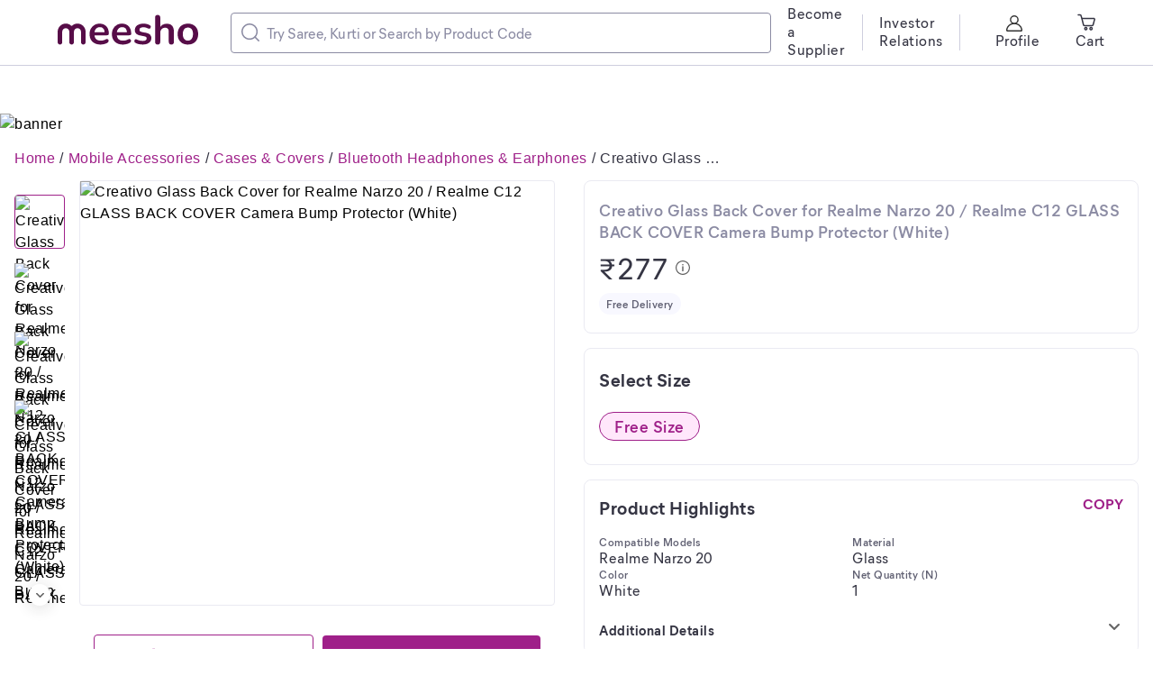

--- FILE ---
content_type: text/html; charset=utf-8
request_url: https://www.meesho.com/creativo-glass-back-cover-for-realme-narzo-20-realme-c12-glass-back-cover-camera-bump-protector-white/p/3zmvwx
body_size: 34766
content:
<!DOCTYPE html><html lang="en"><head><meta charSet="utf-8" data-next-head=""/><meta name="viewport" content="width=device-width,initial-scale=1,maximum-scale=1,user-scalable=no" data-next-head=""/><title data-next-head="">Creativo Glass Back Cover for Realme Narzo 20 / Realme C12  GLASS BACK COVER Camera Bump Protector  (White)</title><meta name="description" content="Name: Creativo Glass Back Cover for Realme Narzo 20 / Realme C12  GLASS BACK COVER Camera Bump Protector  (White)
Brand: Others
Color: White
Compatible Models: Realme Narzo 20
Material: Glass
Net Quantity (N): 1
Theme: No Theme
Type: Plain
Elegant Case and tempered glass at Back Cover case bring beauty to your phone, New Design Style and High Quality. TPU and Tempered Glass Perfect Combine with soft TPU rubber bumper, hybrid design for double protection.Decent ProtectionTempered glass back + flexible TPU Bumper, exquisite structure offers full protection. Fashionable case well protects your phone from scratches, bumps and other daily damage.The soft TPU bumper is with non-slip design, reducing the possibility of falling from the hands.Durable, scratch-resistant finish, reserving the nature beauty of your phone Perfect Fit Slim and secure fit keeps the device from burdening the phone while keeping the application and removal effortless. Fully supports wireless charging, do not need to dismantle the phone case to charge wirelessly.Easy of UseSnap-in design, easy installation and removal, colorful fashion, multi-color mix, bring your phone to a different color.Raise the design to protect the camera, bumper non-slip design, non-slip, shock absorption, durable, drop-proof.Precision cuts Easy access to the port, support wireless charger, will not weaken the phone signal. Integrated strap lanyard hole, more convenient for you.

Country of Origin: India" data-next-head=""/><meta property="keywords" content="meesho,products" data-next-head=""/><meta property="twitter:creator" content="Meesho" data-next-head=""/><meta property="twitter:title" content="Creativo Glass Back Cover for Realme Narzo 20 / Realme C12  GLASS BACK COVER Camera Bump Protector  (White)" data-next-head=""/><meta property="twitter:description" content="Name: Creativo Glass Back Cover for Realme Narzo 20 / Realme C12  GLASS BACK COVER Camera Bump Protector  (White)
Brand: Others
Color: White
Compatible Models: Realme Narzo 20
Material: Glass
Net Quantity (N): 1
Theme: No Theme
Type: Plain
Elegant Case and tempered glass at Back Cover case bring beauty to your phone, New Design Style and High Quality. TPU and Tempered Glass Perfect Combine with soft TPU rubber bumper, hybrid design for double protection.Decent ProtectionTempered glass back + flexible TPU Bumper, exquisite structure offers full protection. Fashionable case well protects your phone from scratches, bumps and other daily damage.The soft TPU bumper is with non-slip design, reducing the possibility of falling from the hands.Durable, scratch-resistant finish, reserving the nature beauty of your phone Perfect Fit Slim and secure fit keeps the device from burdening the phone while keeping the application and removal effortless. Fully supports wireless charging, do not need to dismantle the phone case to charge wirelessly.Easy of UseSnap-in design, easy installation and removal, colorful fashion, multi-color mix, bring your phone to a different color.Raise the design to protect the camera, bumper non-slip design, non-slip, shock absorption, durable, drop-proof.Precision cuts Easy access to the port, support wireless charger, will not weaken the phone signal. Integrated strap lanyard hole, more convenient for you.

Country of Origin: India" data-next-head=""/><meta name="google-site-verification" content="EiBr3hKwYk-VNJuHPL7JVyg7exaUSOgsLYJvK2C6DJc" data-next-head=""/><meta property="twitter:card" content="summary" data-next-head=""/><meta name="robots" content="noindex" data-next-head=""/><meta name="googlebot" content="noindex" data-next-head=""/><meta property="og:image" content="https://images.meesho.com/images/products/241252881/s6qft_512.avif?width=512" data-next-head=""/><meta property="og:image:secure" content="https://images.meesho.com/images/products/241252881/s6qft_512.avif?width=512" data-next-head=""/><meta property="og:type" content="article" data-next-head=""/><meta property="og:url" content="https://www.meesho.com/creativo-glass-back-cover-for-realme-narzo-20-realme-c12-glass-back-cover-camera-bump-protector-white/p/3zmvwx" data-next-head=""/><meta property="og:description" content="Creativo Glass Back Cover for Realme Narzo 20 / Realme C12  GLASS BACK COVER Camera Bump Protector  (White)" data-next-head=""/><link rel="canonical" href="https://www.meesho.com/creativo-glass-back-cover-for-realme-narzo-20-realme-c12-glass-back-cover-camera-bump-protector-white/p/3zmvwx" data-next-head=""/><link rel="preload" as="image" fetchPriority="high" href="https://images.meesho.com/images/products/241252881/s6qft_512.avif?width=512" data-next-head=""/><link rel="preload" as="image" fetchPriority="high" href="https://images.meesho.com/images/products/241252881/s6qft_512.webp?width=512" data-next-head=""/><meta http-equiv="X-UA-Compatible" content="IE=edge" data-next-head=""/><link rel="preconnect" href="https://images.meesho.com"/><link rel="dns-prefetch" href="https://images.meesho.com"/><link rel="preconnect" href="https://www.googletagmanager.com"/><link rel="dns-prefetch" href="https://www.googletagmanager.com"/><link rel="preconnect" href="https://connect.facebook.net"/><link rel="dns-prefetch" href="https://connect.facebook.net"/><link rel="preload" as="style" href="https://www.meesho.com/css/mier-fonts.css?display=swap"/><link rel="manifest" href="/manifest.json"/><script type="application/ld+json" data-next-head="">{"@context":"https://schema.org","@type":"Organization","url":"https://www.meesho.com","logo":"https://www.meesho.com/assets/svgicons/meeshoLogo.svg","name":"Meesho","contactPoint":[{"@type":"ContactPoint","email":"query@meesho.com","contactType":"Customer Service"}],"sameAs":["https://x.com/Meesho_Official","https://www.facebook.com/meeshosupply","https://www.instagram.com/meeshoapp","https://www.youtube.com/channel/UCaGHIRKYUYlaI_ZAt2hxpjw","https://www.linkedin.com/company/meesho"]}</script><script type="application/ld+json" data-next-head="">{"@context":"http://schema.org","@type":"Product","name":"Creativo Glass Back Cover for Realme Narzo 20 / Realme C12  GLASS BACK COVER Camera Bump Protector  (White)","image":["https://images.meesho.com/images/products/241252881/s6qft_512.avif?width=512","https://images.meesho.com/images/products/241252881/ybtb6_512.avif?width=512","https://images.meesho.com/images/products/241252881/m0kno_512.avif?width=512","https://images.meesho.com/images/products/241252881/2bf71_512.avif?width=512"],"sku":"3zmvwx","mpn":"3zmvwx","brand":{"@type":"Thing","name":"FAIR DEAL1"},"offers":{"@type":"Offer","priceCurrency":"INR","price":277,"availability":"InStock","url":"https://www.meesho.com/creativo-glass-back-cover-for-realme-narzo-20-realme-c12-glass-back-cover-camera-bump-protector-white/p/3zmvwx"}}</script><script type="application/ld+json" data-next-head="">{"@context":"https://schema.org","@type":"BreadcrumbList","itemListElement":[{"@type":"ListItem","position":1,"name":"Home","item":"https://www.meesho.com/"},{"@type":"ListItem","position":2,"name":"Mobile Accessories","item":"https://www.meesho.com/mobile-accessories/pl/9j1"},{"@type":"ListItem","position":3,"name":"Cases & Covers","item":"https://www.meesho.com/cases-covers/pl/67br"},{"@type":"ListItem","position":4,"name":"Bluetooth Headphones & Earphones","item":"https://www.meesho.com/mobile-cases-and-covers/pl/68m0"},{"@type":"ListItem","position":5,"name":"Creativo Glass Back Cover for Realme Narzo 20 / Realme C12  GLASS BACK COVER Camera Bump Protector  (White)","item":"https://www.meesho.com/creativo-glass-back-cover-for-realme-narzo-20-realme-c12-glass-back-cover-camera-bump-protector-white/p/3zmvwx"}]}</script><link href="https://www.meesho.com/css/mier-fonts.css?display=swap" rel="stylesheet"/><noscript data-n-css=""></noscript><script defer="" noModule="" src="/_next/static/chunks/polyfills-42372ed130431b0a.js"></script><script defer="" src="/_next/static/chunks/7710-9394e33b5f61c1a4.js"></script><script defer="" src="/_next/static/chunks/DesktopPDPPage.df60fa0c0fb86c0d.js"></script><script defer="" src="/_next/static/chunks/8230-3d85279196fc27e2.js"></script><script defer="" src="/_next/static/chunks/8417-f09e42ad871f530e.js"></script><script defer="" src="/_next/static/chunks/8725-a992002dd6ce30b6.js"></script><script defer="" src="/_next/static/chunks/508-461242c2826103ed.js"></script><script defer="" src="/_next/static/chunks/7021.ea8d8a79f39847d9.js"></script><script defer="" src="/_next/static/chunks/3541.1a9cd9ca68e0d19c.js"></script><script defer="" src="/_next/static/chunks/9520.d531459353aff13e.js"></script><script defer="" src="/_next/static/chunks/8167.9c6dea4ef920fc29.js"></script><script defer="" src="/_next/static/chunks/SEOHead.095db5dba4c24299.js"></script><script defer="" src="/_next/static/chunks/ProductCard.7f18f084c98bd2f0.js"></script><script defer="" src="/_next/static/chunks/ProductDesktopImage.a78024cd3ff2e2ed.js"></script><script defer="" src="/_next/static/chunks/3105.646ed377fa98b1fd.js"></script><script defer="" src="/_next/static/chunks/5423.f191bbfd78703979.js"></script><script defer="" src="/_next/static/chunks/NewSimilarProductCarouse.466ae3932161ecc3.js"></script><script defer="" src="/_next/static/chunks/9915.8f0450d2583e8a4e.js"></script><script defer="" src="/_next/static/chunks/ShippingInfo.b65f36dd60dd5d3b.js"></script><script defer="" src="/_next/static/chunks/MrpTooltip.5b117057a230977c.js"></script><script defer="" src="/_next/static/chunks/DeliveryBadge.3ae952a80f854c49.js"></script><script defer="" src="/_next/static/chunks/SizeSelection.f16c6be736d53c1c.js"></script><script defer="" src="/_next/static/chunks/1598.6cf99637e1958f54.js"></script><script defer="" src="/_next/static/chunks/ProductDescription.e22f7fb24e5f99c5.js"></script><script defer="" src="/_next/static/chunks/4474.85bd22e01679d225.js"></script><script defer="" src="/_next/static/chunks/ShopCard.2d6b7976d1b8cbfb.js"></script><script defer="" src="/_next/static/chunks/2044.35d3749ffaecef65.js"></script><script defer="" src="/_next/static/chunks/RatingReviewWrapper.7905612ee5777397.js"></script><script defer="" src="/_next/static/chunks/Marketing.c778bb1c8b051883.js"></script><script defer="" src="/_next/static/chunks/UpdateCart.80a2eaba82afa94b.js"></script><script defer="" src="/_next/static/chunks/4121-f9432a124ef7f086.js"></script><script defer="" src="/_next/static/chunks/3791-5259187db848e5fd.js"></script><script defer="" src="/_next/static/chunks/FilterLoaderDesktop-e86d41f69f7338bd.js"></script><script defer="" src="/_next/static/chunks/ProductRecommendListing.02a9bb16fe64a804.js"></script><script defer="" src="/_next/static/chunks/1734-44c5a7c1a23d8194.js"></script><script defer="" src="/_next/static/chunks/681.e51b0f4cf4e19a60.js"></script><script src="/_next/static/chunks/webpack-c9017e1527fb07f5.js" defer=""></script><script src="/_next/static/chunks/framework-a6e4f5e965c366e9.js" defer=""></script><script src="/_next/static/chunks/main-df893ee009db119b.js" defer=""></script><script src="/_next/static/chunks/pages/_app-5057887652715377.js" defer=""></script><script src="/_next/static/chunks/915-7ed74ea3878e024a.js" defer=""></script><script src="/_next/static/chunks/6496-0bc4695aff9e5fdf.js" defer=""></script><script src="/_next/static/chunks/pages/%5Bcategory%5D/p/%5Bp_id%5D-85b81239cab49447.js" defer=""></script><script src="/_next/static/a2cedb2381296d12cdac7391ddda3f9b9d160f1b/_buildManifest.js" defer=""></script><script src="/_next/static/a2cedb2381296d12cdac7391ddda3f9b9d160f1b/_ssgManifest.js" defer=""></script><style id="__jsx-1786553767">body{margin:0;padding:0;}</style><style data-styled="" data-styled-version="6.1.16">*,*::before,*::after{padding:0;margin:0;box-sizing:border-box;}/*!sc*/
html{line-height:16px;}/*!sc*/
data-styled.g1[id="sc-global-jNcmAa1"]{content:"sc-global-jNcmAa1,"}/*!sc*/
.bCjyid{width:100%;padding-right:0px;padding-left:0px;margin-right:auto;margin-left:auto;}/*!sc*/
@media (min-width: 576px){.bCjyid{max-width:540px;}}/*!sc*/
@media (min-width: 768px){.bCjyid{max-width:720px;}}/*!sc*/
@media (min-width: 992px){.bCjyid{max-width:960px;}}/*!sc*/
@media (min-width: 1328px){.bCjyid{max-width:1328px;}}/*!sc*/
data-styled.g2[id="sc-VHjGu"]{content:"bCjyid,"}/*!sc*/
.KMDTw{display:-ms-flexbox;display:flex;-ms-flex-wrap:wrap;flex-wrap:wrap;margin-right:-8px;margin-left:-8px;}/*!sc*/
data-styled.g3[id="sc-gnOvAp"]{content:"KMDTw,"}/*!sc*/
.ePrwIl{position:relative;width:100%;min-height:1px;padding-right:8px;padding-left:8px;}/*!sc*/
@media (min-width: 768px){.ePrwIl{-ms-flex:0 0 33.333333333333336%;flex:0 0 33.333333333333336%;max-width:33.333333333333336%;}}/*!sc*/
@media (min-width: 992px){.ePrwIl{-ms-flex:0 0 50%;flex:0 0 50%;max-width:50%;}}/*!sc*/
@media (min-width: 992px){.ePrwIl{margin-left:8.333333333333334%;}}/*!sc*/
.bcDMUN{position:relative;width:100%;min-height:1px;padding-right:8px;padding-left:8px;}/*!sc*/
@media (min-width: 768px){.bcDMUN{-ms-flex:0 0 33.333333333333336%;flex:0 0 33.333333333333336%;max-width:33.333333333333336%;}}/*!sc*/
@media (min-width: 992px){.bcDMUN{-ms-flex:0 0 50%;flex:0 0 50%;max-width:50%;}}/*!sc*/
.hoEJEH{position:relative;width:100%;min-height:1px;padding-right:8px;padding-left:8px;}/*!sc*/
.eDUibR{position:relative;width:100%;min-height:1px;padding-right:8px;padding-left:8px;}/*!sc*/
@media (min-width: 992px){.eDUibR{-ms-flex:0 0 100%;flex:0 0 100%;max-width:100%;}}/*!sc*/
data-styled.g4[id="sc-dQkurY"]{content:"ePrwIl,bcDMUN,hoEJEH,eDUibR,"}/*!sc*/
.eJycqd{margin:0;}/*!sc*/
data-styled.g6[id="sc-glJfXD"]{content:"eJycqd,"}/*!sc*/
.kBqyGz{color:#353543;font-style:normal;font-weight:500;font-size:16px;line-height:20px;font-family:Mier book;margin:0px;padding:0px;}/*!sc*/
.bIvRft{color:#9F2089;font-style:normal;font-weight:600;font-size:18px;line-height:24px;font-family:Mier demi;margin:0px;padding:0px;}/*!sc*/
.lgUtFF{color:#ffffff;font-style:normal;font-weight:600;font-size:18px;line-height:24px;font-family:Mier demi;margin:0px;padding:0px;}/*!sc*/
.bzKJDM{color:#353543;font-style:normal;font-weight:700;font-size:20px;line-height:28px;font-family:Mier bold;margin:0px;padding:0px;}/*!sc*/
.bIeHMb{color:#8B8BA3;font-style:normal;font-weight:600;font-size:18px;line-height:24px;font-family:Mier demi;margin:0px;padding:0px;}/*!sc*/
.haKcEH{color:#353543;font-style:normal;font-weight:500;font-size:32px;line-height:40px;font-family:Mier book;margin:0px;padding:0px;}/*!sc*/
.hllmXK{color:#616173;font-style:normal;font-weight:600;font-size:12px;line-height:16px;font-family:Mier demi;text-align:center;margin:0px;padding:0px;}/*!sc*/
.kcvFAt{color:#9F2089;font-style:normal;font-weight:600;font-size:18px;line-height:24px;font-family:Mier demi;text-align:center;margin:0px;padding:0px;}/*!sc*/
.gJCyan{color:#353543;font-style:normal;font-weight:700;font-size:20px;line-height:28px;font-family:Mier bold;margin:0px;padding:16px;}/*!sc*/
.kfMsFG{color:#9F2089;font-style:normal;font-weight:700;font-size:16px;line-height:20px;font-family:Mier bold;margin:0px;padding:0px;}/*!sc*/
.gajgNi{color:#616173;font-style:normal;font-weight:600;font-size:12px;line-height:16px;font-family:Mier demi;margin:0px;padding:0px;}/*!sc*/
.gWcmRE{color:#616173;font-style:normal;font-weight:500;font-size:16px;line-height:20px;font-family:Mier book;margin:0px;padding:0px;}/*!sc*/
.fqxzsU{color:#353543;font-style:normal;font-weight:700;font-size:20px;line-height:28px;font-family:Mier bold;text-align:left;margin:0px;padding:0px;}/*!sc*/
.bFFZXz{color:#353543;font-style:normal;font-weight:600;font-size:18px;line-height:24px;font-family:Mier demi;text-align:left;margin:0px;padding:0px;padding-left:12px;padding-right:50px;}/*!sc*/
.fSsoMQ{color:#5585f8;font-style:normal;font-weight:600;font-size:16px;line-height:20px;font-family:Mier demi;margin:0px;padding:0px;}/*!sc*/
.caxndv{color:#8B8BA3;font-style:normal;font-weight:500;font-size:16px;line-height:20px;font-family:Mier book;text-align:left;margin:0px;padding:0px;padding-top:4px;}/*!sc*/
.jLsXoW{color:#353543;font-style:normal;font-weight:600;font-size:18px;line-height:24px;font-family:Mier demi;margin:0px;padding:0px;padding-bottom:2px;padding-top:2px;}/*!sc*/
.cHwNps{color:#353543;font-style:normal;font-weight:600;font-size:12px;line-height:16px;font-family:Mier demi;margin:0px;margin-top:3px;padding:0px;}/*!sc*/
data-styled.g7[id="sc-dOfePm"]{content:"kBqyGz,bIvRft,lgUtFF,bzKJDM,bIeHMb,haKcEH,hllmXK,kcvFAt,gJCyan,kfMsFG,gajgNi,gWcmRE,fqxzsU,bFFZXz,fSsoMQ,caxndv,jLsXoW,cHwNps,"}/*!sc*/
.dnzSrZ{height:100%;background-color:#CECEDE;border-radius:2px;width:1px;}/*!sc*/
.jWGyLd{height:1px;background-color:#CECEDE;border-radius:2px;width:100%;}/*!sc*/
data-styled.g12[id="sc-gIIpAQ"]{content:"dnzSrZ,jWGyLd,"}/*!sc*/
.ghANen{background-color:#ffffff;border-radius:8px;}/*!sc*/
.dkFjew{background-color:#ffffff;border-radius:8px;margin-left:18px;margin-right:18px;}/*!sc*/
.cEGPDc{background-color:#ffffff;border-radius:8px;margin-left:24px;margin-right:24px;}/*!sc*/
.uIWgM{background-color:#ffffff;border-radius:8px;margin-top:20px;}/*!sc*/
.hdiEpL{background-color:#ffffff;border-radius:8px;padding-top:20px;}/*!sc*/
.dnTvqV{background-color:#ffffff;border-radius:8px;margin-top:16px;padding-top:16px;padding-bottom:16px;}/*!sc*/
.krCeEM{background-color:#ffffff;border-radius:8px;margin-bottom:16px;padding-top:20px;padding-bottom:20px;padding-left:16px;padding-right:16px;border:1px solid #EAEAF2;}/*!sc*/
.cnXKfN{background-color:#ffffff;border-radius:8px;padding-top:8px;}/*!sc*/
.ieNFkj{background-color:#ffffff;border-radius:8px;margin-bottom:16px;border:1px solid #EAEAF2;}/*!sc*/
.eQserF{background-color:#ffffff;border-radius:8px;margin-right:15px;}/*!sc*/
.hxzkYy{background-color:#ffffff;border-radius:8px;margin-bottom:8px;}/*!sc*/
.fhkGDx{background-color:#ffffff;border-radius:8px;margin-top:16px;}/*!sc*/
.fQrfrw{background-color:#ffffff;border-radius:8px;margin-bottom:16px;padding:17px 18px 21px 16px;border:1px solid #EAEAF2;}/*!sc*/
.fTiglu{background-color:#ffffff;border-radius:8px;padding-top:12px;}/*!sc*/
.kpCOhJ{background-color:#ffffff;border-radius:8px;padding-left:84px;}/*!sc*/
.kXwmhk{background-color:#ffffff;border-radius:8px;margin-right:32px;}/*!sc*/
.esmMHS{background-color:#ffffff;border-radius:8px;margin-bottom:16px;padding-top:20px;padding-bottom:20px;padding-left:16px;padding-right:16px;}/*!sc*/
.cEqjFZ{background-color:#ffffff;border-radius:8px;margin-left:12px;}/*!sc*/
.iFfCbr{background-color:#ffffff;border-radius:0px;}/*!sc*/
data-styled.g13[id="sc-kFkjun"]{content:"ghANen,dkFjew,cEGPDc,uIWgM,hdiEpL,dnTvqV,krCeEM,cnXKfN,ieNFkj,eQserF,hxzkYy,fhkGDx,fQrfrw,fTiglu,kpCOhJ,kXwmhk,esmMHS,cEqjFZ,iFfCbr,"}/*!sc*/
.AQmjU{height:20px;width:20px;cursor:inherit;}/*!sc*/
.AQmjU *{fill:#8B8BA3;}/*!sc*/
.cAjluX{margin-right:8px;height:20px;width:20px;cursor:inherit;}/*!sc*/
.Tzqrb{margin-right:8px;height:20px;width:20px;cursor:inherit;}/*!sc*/
.Tzqrb *{stroke:#353543;}/*!sc*/
.fYhmeJ{height:9px;width:9px;cursor:inherit;}/*!sc*/
.jbOSFf{margin-left:4px;margin-right:4px;height:20px;width:20px;cursor:inherit;}/*!sc*/
.jbOSFf *{fill:#9F2089;stroke:transparent;}/*!sc*/
.epENUL{margin-left:4px;margin-right:4px;height:20px;width:20px;cursor:inherit;}/*!sc*/
.epENUL *{fill:transparent;stroke:#ffffff;}/*!sc*/
.hYUJIv{height:16px;width:16px;cursor:pointer;}/*!sc*/
.jtWsiZ{height:20px;width:20px;cursor:inherit;}/*!sc*/
.fnFmhk{margin-left:4px;height:10px;width:10px;cursor:inherit;}/*!sc*/
.fnFmhk *{fill:#5585f8;}/*!sc*/
data-styled.g14[id="sc-ihGilW"]{content:"AQmjU,cAjluX,Tzqrb,fYhmeJ,jbOSFf,epENUL,hYUJIv,jtWsiZ,fnFmhk,"}/*!sc*/
.dqtHzr{text-transform:uppercase;}/*!sc*/
data-styled.g16[id="sc-cRHGzb"]{content:"dqtHzr,"}/*!sc*/
.lcYLpE{cursor:pointer;text-align:center;font-style:normal;text-align:center;letter-spacing:0.0015em;font-size:15px;line-height:20px;border-radius:4px;color:#9F2089;background:#ffffff;border:1px solid #9F2089;padding:12px 12px;}/*!sc*/
.lcYLpE :disabled{opacity:40%;cursor:not-allowed;pointer-events:none;}/*!sc*/
.iBEogt{cursor:pointer;text-align:center;font-style:normal;text-align:center;letter-spacing:0.0015em;font-size:15px;line-height:20px;border-radius:4px;color:#ffffff;background:#9F2089;border:none;padding:12px 12px;}/*!sc*/
.iBEogt :disabled{opacity:40%;cursor:not-allowed;pointer-events:none;}/*!sc*/
.hqPlyb{cursor:pointer;text-align:center;font-style:normal;text-align:center;letter-spacing:0.0015em;font-size:13px;line-height:16px;border-radius:4px;color:#9F2089;background:inherit;border:none;padding:0px 0px;text-transform:capitalize;margin:16px;}/*!sc*/
.hqPlyb :disabled{opacity:40%;cursor:not-allowed;pointer-events:none;}/*!sc*/
.bEmoPT{cursor:pointer;text-align:center;font-style:normal;text-align:center;letter-spacing:0.0015em;font-size:15px;line-height:20px;border-radius:4px;color:pinkBase;background:#ffffff;border:1px solid pinkBase;padding:8px 12px;}/*!sc*/
.bEmoPT :disabled{opacity:40%;cursor:not-allowed;pointer-events:none;}/*!sc*/
data-styled.g25[id="sc-dUwGTt"]{content:"lcYLpE,iBEogt,hqPlyb,bEmoPT,"}/*!sc*/
.iblYAL{display:flex;justify-content:center;align-items:center;flex-direction:row;}/*!sc*/
data-styled.g26[id="sc-eUzcTs"]{content:"iblYAL,"}/*!sc*/
html{line-height:1.15;-webkit-text-size-adjust:100%;}/*!sc*/
body{margin:0;}/*!sc*/
main{display:block;}/*!sc*/
h1{font-size:2em;margin:0.67em 0;}/*!sc*/
hr{box-sizing:content-box;height:0;overflow:visible;}/*!sc*/
pre{font-family:monospace,monospace;font-size:1em;}/*!sc*/
a{background-color:transparent;}/*!sc*/
abbr[title]{border-bottom:none;text-decoration:underline;text-decoration:underline dotted;}/*!sc*/
b,strong{font-weight:bolder;}/*!sc*/
code,kbd,samp{font-family:monospace,monospace;font-size:1em;}/*!sc*/
small{font-size:80%;}/*!sc*/
sub,sup{font-size:75%;line-height:0;position:relative;vertical-align:baseline;}/*!sc*/
sub{bottom:-0.25em;}/*!sc*/
sup{top:-0.5em;}/*!sc*/
img{border-style:none;}/*!sc*/
button,input,optgroup,select,textarea{font-family:inherit;font-size:100%;line-height:1.15;margin:0;}/*!sc*/
button,input{overflow:visible;}/*!sc*/
button,select{text-transform:none;}/*!sc*/
button,[type="button"],[type="reset"],[type="submit"]{-webkit-appearance:button;}/*!sc*/
button::-moz-focus-inner,[type="button"]::-moz-focus-inner,[type="reset"]::-moz-focus-inner,[type="submit"]::-moz-focus-inner{border-style:none;padding:0;}/*!sc*/
button:-moz-focusring,[type="button"]:-moz-focusring,[type="reset"]:-moz-focusring,[type="submit"]:-moz-focusring{outline:1px dotted ButtonText;}/*!sc*/
fieldset{padding:0.35em 0.75em 0.625em;}/*!sc*/
legend{box-sizing:border-box;color:inherit;display:table;max-width:100%;padding:0;white-space:normal;}/*!sc*/
progress{vertical-align:baseline;}/*!sc*/
textarea{overflow:auto;}/*!sc*/
[type="checkbox"],[type="radio"]{box-sizing:border-box;padding:0;}/*!sc*/
[type="number"]::-webkit-inner-spin-button,[type="number"]::-webkit-outer-spin-button{height:auto;}/*!sc*/
[type="search"]{-webkit-appearance:textfield;outline-offset:-2px;}/*!sc*/
[type="search"]::-webkit-search-decoration{-webkit-appearance:none;}/*!sc*/
::-webkit-file-upload-button{-webkit-appearance:button;font:inherit;}/*!sc*/
details{display:block;}/*!sc*/
summary{display:list-item;}/*!sc*/
template{display:none;}/*!sc*/
[hidden]{display:none;}/*!sc*/
body{margin:0;font-family:-apple-system,'Helvetica Neue',sans-serif,'Mier Book';font-size:16px;font-weight:400;letter-spacing:0.5px;line-height:1.5;text-align:left;font-display:swap;}/*!sc*/
.offline{pointer-events:none!important;overflow:hidden!important;}/*!sc*/
a,u{text-decoration:none;}/*!sc*/
input[type='text'],input[type='number'],select,textarea{-webkit-appearance:none;-moz-appearance:none;appearance:none;}/*!sc*/
input:-webkit-autofill{-webkit-box-shadow:0 0 0 50px white inset;-webkit-text-fill-color:#333;}/*!sc*/
.scrollHide::-webkit-scrollbar{display:none;}/*!sc*/
.scrollHide{-ms-overflow-style:none;scrollbar-width:none;}/*!sc*/
data-styled.g28[id="sc-global-hiTuon1"]{content:"sc-global-hiTuon1,"}/*!sc*/
.Dmlzp{display:block;}/*!sc*/
.qHEhj{display:block;width:100%;height:100%;position:absolute;top:0;left:0;}/*!sc*/
data-styled.g44[id="AvifImage__ImageWrapper-sc-1055enk-0"]{content:"Dmlzp,qHEhj,"}/*!sc*/
.fyuprn{pointer-events:none;color:#616173;background:#F8F8FF;padding:4px 8px;border-radius:48px;display:inline-flex;}/*!sc*/
data-styled.g47[id="sc-gKcHA-D"]{content:"fyuprn,"}/*!sc*/
.bjwIrv{position:relative;}/*!sc*/
.bjwIrv .component-overlay-loader{position:absolute;background-color:rgba(233, 233, 233, 0.3);z-index:12;}/*!sc*/
.bjwIrv .component-overlay-loader .svg-loader-backdrop{position:absolute;}/*!sc*/
.dvcfBZ{position:relative;}/*!sc*/
.dvcfBZ .component-overlay-loader{position:absolute;background-color:rgba(51, 51, 51, 0.3);z-index:12;}/*!sc*/
.dvcfBZ .component-overlay-loader .svg-loader-backdrop{position:absolute;}/*!sc*/
data-styled.g102[id="Loaderstyled__OverlayAndContentContainer-sc-w4grmz-8"]{content:"bjwIrv,dvcfBZ,"}/*!sc*/
.gpiNZI{display:inline-flex;justify-content:center;align-items:center;border-radius:16px;padding:4px 8px;background:#ffffff;fill:#5585f8;box-shadow:inset 0px 0px 0px 1px #e7eeff;}/*!sc*/
data-styled.g141[id="sc-kCDvBi"]{content:"gpiNZI,"}/*!sc*/
.ccqFBY{display:flex;align-items:center;width:400px;border:1px solid #8B8BA3;border-radius:4px;padding:11px;}/*!sc*/
data-styled.g142[id="sc-jMUKdB"]{content:"ccqFBY,"}/*!sc*/
.eByzkT{height:100%;display:flex;padding:0;padding-right:8px;align-items:center;justify-content:center;}/*!sc*/
data-styled.g143[id="sc-kMXgdA"]{content:"eByzkT,"}/*!sc*/
.egrFLn{border-radius:0 12px 12px 0;letter-spacing:0.0025em;box-sizing:border-box;flex:1;padding:0;border:none;height:100%;width:100%;caret-color:#9F2089;}/*!sc*/
.egrFLn::placeholder{color:#8B8BA3;}/*!sc*/
.egrFLn:active,.egrFLn:focus{outline:none;}/*!sc*/
data-styled.g146[id="sc-buNqiq"]{content:"egrFLn,"}/*!sc*/
.dyqqpP{display:flex;flex-wrap:wrap;}/*!sc*/
data-styled.g152[id="sc-hcfdRk"]{content:"dyqqpP,"}/*!sc*/
.YilGb{display:none;}/*!sc*/
data-styled.g183[id="SEONavTree__StyledNavTree-sc-ozdxs8-0"]{content:"YilGb,"}/*!sc*/
.JnqIg{margin-top:126px;width:100%;height:auto;cursor:pointer;}/*!sc*/
data-styled.g185[id="FODBannerstyled__FODBannerImage-sc-w8iw6c-0"]{content:"JnqIg,"}/*!sc*/
.kkYHLX.kkYHLX{background:#F8F8FF;margin-top:40px;}/*!sc*/
.kkYHLX.kkYHLX.removeFooter{height:0;padding:0!important;overflow:hidden;}/*!sc*/
data-styled.g201[id="Footerstyled__CardStyled-sc-cq99yi-12"]{content:"kkYHLX,"}/*!sc*/
.ggRIXx{max-width:1920px;padding:0 64px;}/*!sc*/
data-styled.g241[id="DesktopHeader__ContainerStyled-sc-r0p6o1-0"]{content:"ggRIXx,"}/*!sc*/
.eLGJNy{position:fixed;z-index:10;width:100%;background:white;top:0;}/*!sc*/
.eLGJNy *::-webkit-scrollbar{width:0px;background:transparent;}/*!sc*/
data-styled.g242[id="DesktopHeader__HeaderStyled-sc-r0p6o1-1"]{content:"eLGJNy,"}/*!sc*/
.cAPtKW{position:absolute;z-index:1;height:24px;width:24px;cursor:pointer;border-radius:50%;display:inline-flex;justify-content:center;align-items:center;background-color:#ffffff;box-shadow:0px 2px 16px 2px rgba(34, 34, 34, 0.12);left:50%;transform:translateX(-50%);}/*!sc*/
.cAPtKW svg{transform:rotate(90deg);}/*!sc*/
.lenePc{position:absolute;z-index:1;height:24px;width:24px;cursor:pointer;border-radius:50%;display:inline-flex;justify-content:center;align-items:center;background-color:#ffffff;box-shadow:0px 2px 16px 2px rgba(34, 34, 34, 0.12);top:50%;transform:translateY(-50%);}/*!sc*/
data-styled.g250[id="sc-chKWNQ"]{content:"cAPtKW,lenePc,"}/*!sc*/
.loPVyA{bottom:0px;}/*!sc*/
.hcgNPo{bottom:0px;right:0px;}/*!sc*/
data-styled.g252[id="sc-eXqXva"]{content:"loPVyA,hcgNPo,"}/*!sc*/
.jDsLMb{outline:none;min-height:1px;padding:0;vertical-align:top;white-space:normal;display:block;margin-top:16px;}/*!sc*/
.dnqCsc{outline:none;min-height:1px;padding:0;vertical-align:top;white-space:normal;display:inline-block;margin-left:12px;width:calc(16.888% - 12px);}/*!sc*/
data-styled.g253[id="sc-ija-dtV"]{content:"jDsLMb,dnqCsc,"}/*!sc*/
.fjBppP{display:block;list-style:none;text-align:center;padding:0px;margin:0px;}/*!sc*/
data-styled.g255[id="sc-epqATU"]{content:"fjBppP,"}/*!sc*/
.gloQFA{width:auto;position:relative;height:auto;width:100%;display:inline-block;white-space:nowrap;overflow:hidden;vertical-align:top;padding-bottom:15px;}/*!sc*/
.eNrPUL{width:auto;position:relative;height:auto;width:100%;display:inline-block;white-space:nowrap;overflow:hidden;vertical-align:top;padding-right:11px;}/*!sc*/
data-styled.g256[id="sc-kqaRx"]{content:"gloQFA,eNrPUL,"}/*!sc*/
.djuduw{height:100%;transform:translateY(0%);transition:transform 0.6s ease-in-out;}/*!sc*/
.iocLlR{height:100%;transform:translateX(0%);transition:transform 0.6s ease-in-out;}/*!sc*/
data-styled.g257[id="sc-gRKWxe"]{content:"djuduw,iocLlR,"}/*!sc*/
.jKQTIM{position:relative;margin:0px;max-height:100%;max-width:100%;display:flex;}/*!sc*/
data-styled.g258[id="sc-cMKwuH"]{content:"jKQTIM,"}/*!sc*/
.jKpGtT{width:600px!important;}/*!sc*/
@media (max-width:1170px){.jKpGtT{max-width:300px;}}/*!sc*/
@media (max-width:1070px){.jKpGtT{max-width:250px;}}/*!sc*/
data-styled.g603[id="SearchInput__TextSearchStyled-sc-jwhbpx-0"]{content:"jKpGtT,"}/*!sc*/
.jFztPy.jFztPy{background:#e7eeff;display:flex;align-items:center;justify-content:space-between;padding:8px 0;}/*!sc*/
data-styled.g795[id="Marketing__MarketingCard-sc-1ngqanf-0"]{content:"jFztPy,"}/*!sc*/
.fDrJfz.fDrJfz{background:transparent;display:flex;flex-direction:column;align-items:center;justify-content:center;width:79px;width:100%;}/*!sc*/
data-styled.g796[id="Marketing__TagCardStyled-sc-1ngqanf-1"]{content:"fDrJfz,"}/*!sc*/
.fWyOwL:not(:first-child):not(:last-child){width:2px;height:32px;background:#ffffff;}/*!sc*/
data-styled.g797[id="Marketing__Divider-sc-1ngqanf-2"]{content:"fWyOwL,"}/*!sc*/
.grMAPd{text-align:center;}/*!sc*/
data-styled.g798[id="Marketing__Caption2Styled-sc-1ngqanf-3"]{content:"grMAPd,"}/*!sc*/
.lcqTbQ.lcqTbQ{border:1px solid #EAEAF2;border-radius:50%;}/*!sc*/
.lcqTbQ.lcqTbQ div{border-radius:4px;position:static!important;width:24px;height:24px;}/*!sc*/
.lcqTbQ.lcqTbQ img{position:static!important;}/*!sc*/
data-styled.g799[id="Marketing__ImageContainer-sc-1ngqanf-4"]{content:"lcqTbQ,"}/*!sc*/
.klIIWP{max-width:1328px;}/*!sc*/
data-styled.g800[id="Pagestyled__ContainerStyledProductRecomm-sc-ynkej6-0"]{content:"klIIWP,"}/*!sc*/
.absow{padding-top:18px;max-width:1328px;}/*!sc*/
@media (max-width:1328px){.absow{padding-left:8px;padding-right:8px;width:100vw;}}/*!sc*/
data-styled.g801[id="Pagestyled__ContainerStyled-sc-ynkej6-1"]{content:"absow,"}/*!sc*/
.jNVfUu{margin-left:0;flex:0 0 100%;}/*!sc*/
@media (max-width:1164px){.jNVfUu{margin-left:auto;margin-right:auto;}}/*!sc*/
data-styled.g802[id="Pagestyled__ColStyled-sc-ynkej6-2"]{content:"jNVfUu,"}/*!sc*/
.kgOTsJ{margin-top:-24px;}/*!sc*/
data-styled.g805[id="Pagestyled__ProductRecomCard-sc-ynkej6-5"]{content:"kgOTsJ,"}/*!sc*/
.dYDjgY{max-height:auto;overflow:auto;}/*!sc*/
data-styled.g809[id="ProductDescription__DetailsCardStyled-sc-1l1jg0i-0"]{content:"dYDjgY,"}/*!sc*/
.fAJQQx{border-bottom:0.8px dashed #616173;margin:8px 0 16px;display:block;width:fit-content;cursor:pointer;}/*!sc*/
data-styled.g810[id="ProductDescription__MoreInfoCaption-sc-1l1jg0i-1"]{content:"fAJQQx,"}/*!sc*/
.kqbyet{display:none;}/*!sc*/
data-styled.g811[id="ProductDescription__StyledCard-sc-1l1jg0i-2"]{content:"kqbyet,"}/*!sc*/
.dmsUdl{display:flex;flex-direction:column;position:relative;align-items:center;}/*!sc*/
data-styled.g831[id="ShopCardstyled__ProfilePictureSection-sc-du9pku-0"]{content:"dmsUdl,"}/*!sc*/
.dafhjN{display:flex;flex-direction:column;}/*!sc*/
data-styled.g832[id="ShopCardstyled__ShopCardWrapper-sc-du9pku-1"]{content:"dafhjN,"}/*!sc*/
.ejZPNS{display:flex;flex-direction:column;}/*!sc*/
data-styled.g833[id="ShopCardstyled__ShopInfoSection-sc-du9pku-2"]{content:"ejZPNS,"}/*!sc*/
.gwcXxm{display:flex;justify-content:space-between;flex:1;align-items:center;}/*!sc*/
data-styled.g834[id="ShopCardstyled__RightSection-sc-du9pku-3"]{content:"gwcXxm,"}/*!sc*/
.FqAtp{display:flex;align-items:center;}/*!sc*/
data-styled.g835[id="ShopCardstyled__TopSection-sc-du9pku-4"]{content:"FqAtp,"}/*!sc*/
.kHPatM{display:flex;}/*!sc*/
data-styled.g836[id="ShopCardstyled__BottomSection-sc-du9pku-5"]{content:"kHPatM,"}/*!sc*/
.cIsgBy{word-wrap:break-word;align-self:center;}/*!sc*/
data-styled.g837[id="ShopCardstyled__ShopName-sc-du9pku-6"]{content:"cIsgBy,"}/*!sc*/
.hIsITD{width:100%;max-width:142px;border:1px solid #9F2089;}/*!sc*/
data-styled.g838[id="ShopCardstyled__ViewShopActionDesktop-sc-du9pku-7"]{content:"hIsITD,"}/*!sc*/
.vPRvH{display:flex;flex-direction:column;align-items:start;cursor:pointer;}/*!sc*/
data-styled.g842[id="ShopCardstyled__ValuePropCard-sc-du9pku-11"]{content:"vPRvH,"}/*!sc*/
.ktRWeZ{background:#FFE7FB;padding:6px 16px;border-radius:40px;border:1px solid #9F2089;margin:6px 12px 6px 0;min-width:46px;height:32px;display:flex;flex-direction:column;justify-content:center;align-items:center;position:relative;cursor:pointer;-webkit-tap-highlight-color:rgba(0,0,0,0);-webkit-tap-highlight-color:transparent;}/*!sc*/
data-styled.g848[id="SingleChip__StyledChip-sc-g3p1gd-0"]{content:"ktRWeZ,"}/*!sc*/
.hOZzKz.hOZzKz{margin-bottom:16px;}/*!sc*/
data-styled.g850[id="SizeSelectionstyled__SizeCard-sc-155vsje-0"]{content:"hOZzKz,"}/*!sc*/
.hagqdx.hagqdx{margin-bottom:16px;}/*!sc*/
data-styled.g851[id="SizeSelectionstyled__Headline6Styled-sc-155vsje-1"]{content:"hagqdx,"}/*!sc*/
.bbMJEd.bbMJEd{display:flex;justify-content:space-between;align-items:flex-start;}/*!sc*/
data-styled.g857[id="BrandLogosstyled__Header-sc-1k17oaa-0"]{content:"bbMJEd,"}/*!sc*/
.bpaPta.bpaPta{display:flex;}/*!sc*/
data-styled.g858[id="BrandLogosstyled__HeaderTitleWrapper-sc-1k17oaa-1"]{content:"bpaPta,"}/*!sc*/
.fuxjda{display:flex;align-items:center;}/*!sc*/
data-styled.g859[id="BrandLogosstyled__StyledLinkButton-sc-1k17oaa-2"]{content:"fuxjda,"}/*!sc*/
.eJUMQP{border:none;border-radius:0;overflow:hidden;background:#ffffff;color:#353543;padding:12px 16px;border-bottom:0;margin-top:0;margin-bottom:0;}/*!sc*/
data-styled.g864[id="CustomAccordion__AccordionContainer-sc-1ntyiim-0"]{content:"eJUMQP,"}/*!sc*/
.kZGvDo{padding:0;cursor:pointer;display:flex;justify-content:space-between;align-items:center;}/*!sc*/
data-styled.g865[id="CustomAccordion__AccordionHeader-sc-1ntyiim-1"]{content:"kZGvDo,"}/*!sc*/
.hHGocS{max-height:100%;display:none;overflow:hidden;transition:all 0.3s ease-out;margin-top:16px;}/*!sc*/
data-styled.g866[id="CustomAccordion__AccordionContent-sc-1ntyiim-2"]{content:"hHGocS,"}/*!sc*/
.fmcuaQ{color:#353543;font-style:normal;font-weight:599;font-size:15px;line-height:20px;font-family:Mier bold;text-align:initial;margin:0px;padding:0px;}/*!sc*/
data-styled.g867[id="CustomAccordion__TitleContainer-sc-1ntyiim-3"]{content:"fmcuaQ,"}/*!sc*/
.hStcdu{transform:rotate(0);transition:transform 0.3s ease;}/*!sc*/
data-styled.g868[id="CustomAccordion__Arrow-sc-1ntyiim-4"]{content:"hStcdu,"}/*!sc*/
.efdQZj{display:flex;flex-direction:column;padding:0 1rem;padding-bottom:0px;}/*!sc*/
data-styled.g869[id="StructuredProductDetailsstyled__AttributesContainer-sc-1w7azxu-0"]{content:"efdQZj,"}/*!sc*/
.cDGDpF{display:flex;flex-wrap:wrap;gap:1.25rem;}/*!sc*/
data-styled.g870[id="StructuredProductDetailsstyled__AttributesWrapper-sc-1w7azxu-1"]{content:"cDGDpF,"}/*!sc*/
.KyJsJ{width:calc(50% - 10px);display:flex;flex-direction:column;}/*!sc*/
data-styled.g871[id="StructuredProductDetailsstyled__AttributeContainer-sc-1w7azxu-2"]{content:"KyJsJ,"}/*!sc*/
.ifjTkR{display:flex;flex-direction:column;align-items:flex-start;width:100%;}/*!sc*/
data-styled.g874[id="StructuredProductDetailsstyled__AttributeCard-sc-1w7azxu-5"]{content:"ifjTkR,"}/*!sc*/
.gbnVmp{display:flex;flex-direction:column;}/*!sc*/
data-styled.g876[id="StructuredProductDetailsstyled__AdditionalDetailsWrapper-sc-1w7azxu-7"]{content:"gbnVmp,"}/*!sc*/
.cIHqHc{display:flex;flex-direction:row;align-items:flex-start;align-items:center;margin-bottom:0.5rem;}/*!sc*/
data-styled.g877[id="StructuredProductDetailsstyled__AdditionalDetailsContainer-sc-1w7azxu-8"]{content:"cIHqHc,"}/*!sc*/
.jxwIDa{width:40%;margin-right:0.5rem;overflow:hidden;text-overflow:ellipsis;display:inline-block;}/*!sc*/
data-styled.g878[id="StructuredProductDetailsstyled__AdditionalDetailsCaption-sc-1w7azxu-9"]{content:"jxwIDa,"}/*!sc*/
.eQcXEs{width:50%;overflow-wrap:break-word;}/*!sc*/
data-styled.g879[id="StructuredProductDetailsstyled__AdditionalDetailsValue-sc-1w7azxu-10"]{content:"eQcXEs,"}/*!sc*/
.bDYEHg{border-bottom:0.8px dashed #616173;margin:8px 0 16px;display:block;width:fit-content;cursor:pointer;}/*!sc*/
data-styled.g890[id="ProductAdditionalDetails__MoreInfoCaption-sc-1ie6qpk-0"]{content:"bDYEHg,"}/*!sc*/
.fdbBOe{display:inline-block;margin-right:5px;color:#353543;font-weight:400;}/*!sc*/
.fdbBOe:hover{overflow:unset;}/*!sc*/
.fdbBOe *{color:#9f2089;}/*!sc*/
.fdbBOe:not(:last-of-type):after{content:'/';margin-left:5px;}/*!sc*/
.iFdwOT{display:inline-block;margin-right:5px;color:#353543;font-weight:500;max-width:15ch;white-space:nowrap;overflow:hidden;text-overflow:ellipsis;vertical-align:bottom;}/*!sc*/
.iFdwOT:hover{overflow:unset;}/*!sc*/
.iFdwOT *{color:#9f2089;}/*!sc*/
.iFdwOT:not(:last-of-type):after{content:'/';margin-left:5px;}/*!sc*/
data-styled.g913[id="Breadcrumb__BreadcrumbItemContainer-sc-z65ae4-0"]{content:"fdbBOe,iFdwOT,"}/*!sc*/
.hqoLmF{margin:-4px 0 12px 8px;font-size:inherit;text-transform:capitalize;}/*!sc*/
data-styled.g914[id="Breadcrumb__BreadcrumbListContainer-sc-z65ae4-1"]{content:"hqoLmF,"}/*!sc*/
.duUNyJ{display:flex;align-items:flex-end;}/*!sc*/
data-styled.g961[id="ShippingInfoMobilestyles__PriceContainer-sc-b8wrmp-14"]{content:"duUNyJ,"}/*!sc*/
.hCAgBX{position:relative;align-self:center;}/*!sc*/
.hCAgBX .search-results{box-sizing:border-box;position:absolute;max-height:400px;overflow-y:scroll;z-index:101;background:#ffffff;width:100%;border:1px solid #EAEAF2;box-sizing:border-box;box-shadow:0px 2px 4px rgba(34, 34, 34, 0.12),0px 0px 1px rgba(34, 34, 34, 0.12);border-radius:0px 0px 8px 8px;}/*!sc*/
.hCAgBX .search-results .recent-searches{box-sizing:border-box;}/*!sc*/
.hCAgBX .search-results .recent-searches__results{margin:0;}/*!sc*/
data-styled.g1023[id="DesktopSearchStyled-sc-ap5mq9-0"]{content:"hCAgBX,"}/*!sc*/
.fOtBsk.fOtBsk{position:relative;height:100%;align-items:center;justify-content:center;display:flex;border-radius:2px 2px 0px 0px;flex-direction:row;border-bottom:3px solid #ffffff;}/*!sc*/
.jtaRdY.jtaRdY{position:relative;height:100%;align-items:center;justify-content:center;display:flex;border-radius:2px 2px 0px 0px;flex-direction:column;border-bottom:3px solid #ffffff;}/*!sc*/
data-styled.g1024[id="TabWrapper-sc-1edf3ww-0"]{content:"fOtBsk,jtaRdY,"}/*!sc*/
.hhjbEx{display:flex;flex:6;flex-direction:row;justify-content:flex-end;align-items:center;position:relative;}/*!sc*/
data-styled.g1026[id="Header__RightSection-sc-1qdannb-0"]{content:"hhjbEx,"}/*!sc*/
.sNGCt.sNGCt{width:2px;height:40px;}/*!sc*/
data-styled.g1027[id="Header__StyledDivider-sc-1qdannb-1"]{content:"sNGCt,"}/*!sc*/
.fRxfrv{min-width:80px;margin-left:24px;}/*!sc*/
data-styled.g1028[id="Header__StyledProfileMenu-sc-1qdannb-2"]{content:"fRxfrv,"}/*!sc*/
.jfvbxc{cursor:pointer;}/*!sc*/
data-styled.g1029[id="Header__StyledCaption-sc-1qdannb-3"]{content:"jfvbxc,"}/*!sc*/
.eKCYKl{overflow:hidden;}/*!sc*/
data-styled.g1037[id="StructuredProductDetails__StructuredProductDetailsStyled-sc-10pwktn-0"]{content:"eKCYKl,"}/*!sc*/
.bQgNyG{padding-top:8px;background-color:inherit!important;}/*!sc*/
data-styled.g1044[id="DeliveryBadge__BadgeRow-sc-skvcwk-4"]{content:"bQgNyG,"}/*!sc*/
.dVWtBu{position:relative;}/*!sc*/
data-styled.g1045[id="sc-jZkJda"]{content:"dVWtBu,"}/*!sc*/
.jZsrxH{height:72px;width:100%;display:flex;flex-direction:row;background:#ffffff;}/*!sc*/
.jZsrxH .search-container{align-self:center;}/*!sc*/
.jZsrxH .header-logo-container{display:flex;flex-direction:row;align-items:center;cursor:pointer;margin-right:36px;}/*!sc*/
@media (max-width:1180px){.jZsrxH .header-logo-container{margin-right:18px;}}/*!sc*/
data-styled.g1051[id="S_HeaderDesk-sc-1ha87h2-0"]{content:"jZsrxH,"}/*!sc*/
.iwHvvK{background-color:white;margin:0 16px;width:100%;}/*!sc*/
data-styled.g1066[id="ProductCard__Container-sc-camkhj-0"]{content:"iwHvvK,"}/*!sc*/
.bVJwWd{flex:1;display:flex;align-items:center;justify-content:center;}/*!sc*/
data-styled.g1067[id="ProductCard__SolidButtonBigStyled-sc-camkhj-1"]{content:"bVJwWd,"}/*!sc*/
.jjARbD{flex:1;margin-right:10px;display:flex;align-items:center;justify-content:center;}/*!sc*/
data-styled.g1068[id="ProductCard__GhostButtonBigStyled-sc-camkhj-2"]{content:"jjARbD,"}/*!sc*/
.iFVnnd{padding:12px 16px;align-items:center;display:flex;justify-content:space-between;width:100%;}/*!sc*/
data-styled.g1069[id="ProductCard__WrapAction-sc-camkhj-3"]{content:"iFVnnd,"}/*!sc*/
.jmORYg{object-fit:contain;border-radius:4px;border:1px solid #9F2089;}/*!sc*/
.dKRtHK{object-fit:contain;border-radius:4px;}/*!sc*/
data-styled.g1070[id="ProductCard__ProductImage-sc-camkhj-4"]{content:"jmORYg,dKRtHK,"}/*!sc*/
.gLwMwV{display:flex;width:100%;}/*!sc*/
data-styled.g1071[id="ProductCard__ProductCardWrapper-sc-camkhj-5"]{content:"gLwMwV,"}/*!sc*/
.bCVHFx{height:472px;}/*!sc*/
data-styled.g1072[id="ProductCard__StyledCarousel-sc-camkhj-6"]{content:"bCVHFx,"}/*!sc*/
.kpNpba{display:flex;flex-direction:column;overflow-wrap:break-word;}/*!sc*/
data-styled.g1087[id="ShippingInfo__DetailCard-sc-frp12n-0"]{content:"kpNpba,"}/*!sc*/
.UgdWR{display:flex;align-items:center;}/*!sc*/
data-styled.g1088[id="ShippingInfo__PriceRow-sc-frp12n-1"]{content:"UgdWR,"}/*!sc*/
.PRkIo{margin-left:8px;display:inherit;}/*!sc*/
data-styled.g1092[id="ShippingInfo__MrpTooltipStyled-sc-frp12n-5"]{content:"PRkIo,"}/*!sc*/
.lmuFUO{position:relative;width:100%;border-radius:4px;cursor:pointer;background-color:#EAEAF2;height:94px;border:2.21348px solid #9F2089;}/*!sc*/
.lmuFUO .fade-in{animation:jBcSpD 0.3s 1;}/*!sc*/
.kMSuNl{position:relative;width:100%;border-radius:4px;cursor:pointer;background-color:#EAEAF2;height:94px;}/*!sc*/
.kMSuNl .fade-in{animation:jBcSpD 0.3s 1;}/*!sc*/
data-styled.g1098[id="NewSimilarProductCarouse__ProductImage-sc-zmf4om-0"]{content:"lmuFUO,kMSuNl,"}/*!sc*/
.gtlfAF{width:100%;}/*!sc*/
data-styled.g1099[id="NewSimilarProductCarouse__CustomLinkStyled-sc-zmf4om-1"]{content:"gtlfAF,"}/*!sc*/
.xytZN{width:100%;height:472px;border-radius:4px;border:1px solid #EAEAF2;position:relative;}/*!sc*/
data-styled.g1100[id="ProductDesktopImage__ImageWrapperDesktop-sc-8sgxcr-0"]{content:"xytZN,"}/*!sc*/
@keyframes jBcSpD{from{opacity:0;}to{opacity:1;}}/*!sc*/
data-styled.g1101[id="sc-keyframes-jBcSpD"]{content:"jBcSpD,"}/*!sc*/
</style></head><body><link rel="preload" as="image" href="https://images.meesho.com/images/marketing/1758192317385.webp"/><div id="__next"><div style="position:fixed;z-index:9999;top:20px;left:0;right:0;bottom:40px;pointer-events:none"></div><div class="DesktopHeader__HeaderStyled-sc-r0p6o1-1 eLGJNy"><div class="sc-VHjGu DesktopHeader__ContainerStyled-sc-r0p6o1-0 bCjyid ggRIXx"><div class="S_HeaderDesk-sc-1ha87h2-0 jZsrxH"><div class="header-logo-container"><a href="/"><img alt="Meesho Logo" loading="lazy" width="156" height="36" decoding="async" data-nimg="1" style="color:transparent" src="/assets/svgicons/meeshoLogo.svg"/></a></div><div class="DesktopSearchStyled-sc-ap5mq9-0 hCAgBX search-component"><div placeholder="Try Saree, Kurti or Search by Product Code" class="sc-jMUKdB ccqFBY SearchInput__TextSearchStyled-sc-jwhbpx-0 jKpGtT"><div class="sc-kMXgdA eByzkT"><svg width="20" height="20" viewBox="0 0 20 20" fill="none" xmlns="http://www.w3.org/2000/svg"><g clip-path="url(#clip0_1770_1836)"><path d="M19.7695 18.6698L16.0096 14.9098C17.3296 13.3298 18.1296 11.2999 18.1296 9.07989C18.1296 4.05995 14.0697 0 9.05978 0C4.0599 0 0 4.05995 0 9.07989C0 14.0998 4.0599 18.1598 9.05978 18.1598C11.2897 18.1598 13.3297 17.3498 14.9096 16.0098L18.6695 19.7698C18.9695 20.0698 19.4695 20.0698 19.7695 19.7698C20.0795 19.4698 20.0795 18.9698 19.7695 18.6698ZM9.05978 16.5998C4.91988 16.5998 1.54996 13.2298 1.54996 9.07989C1.54996 4.92994 4.91988 1.55998 9.05978 1.55998C13.1997 1.55998 16.5696 4.92994 16.5696 9.07989C16.5696 13.2298 13.1997 16.5998 9.05978 16.5998Z" fill="#8B8BA3"></path></g><defs><clipPath id="clip0_1770_1836"><rect width="19.9995" height="19.9998" fill="white"></rect></clipPath></defs></svg></div><input font-size="16px" font-weight="book" type="text" placeholder="Try Saree, Kurti or Search by Product Code" class="sc-dOfePm kBqyGz sc-buNqiq egrFLn search-input-elm" color="greyBase" value=""/></div></div><div class="sc-kFkjun ghANen Header__RightSection-sc-1qdannb-0 hhjbEx" color="white"><div class="sc-kFkjun dkFjew TabWrapper-sc-1edf3ww-0 fOtBsk" color="white"><span font-size="16px" font-weight="book" color="greyBase" class="sc-dOfePm kBqyGz Header__StyledCaption-sc-1qdannb-3 jfvbxc hover">Become a Supplier</span></div><div class="sc-gIIpAQ Header__StyledDivider-sc-1qdannb-1 dnzSrZ sNGCt"></div><div class="sc-kFkjun dkFjew TabWrapper-sc-1edf3ww-0 fOtBsk" color="white"><span font-size="16px" font-weight="book" color="greyBase" class="sc-dOfePm kBqyGz Header__StyledCaption-sc-1qdannb-3 jfvbxc hover">Investor Relations</span></div><div class="sc-gIIpAQ Header__StyledDivider-sc-1qdannb-1 dnzSrZ sNGCt"></div><div class="sc-kFkjun ghANen TabWrapper-sc-1edf3ww-0 Header__StyledProfileMenu-sc-1qdannb-2 jtaRdY fRxfrv" color="white"><svg viewBox="0 0 24 24" xmlns="http://www.w3.org/2000/svg" class="sc-ihGilW cAjluX hover" mr="8" iconSize="20"><g clip-path="url(#user_svg__a)"><path d="M15.316 13.016c1.512-1.058 2.516-2.797 2.516-4.784A5.835 5.835 0 0 0 12 2.4a5.835 5.835 0 0 0-5.832 5.832 5.79 5.79 0 0 0 2.517 4.784C4.343 14.291 1.2 17.996 1.2 22.37v.022c0 .896.843 1.609 1.825 1.609h17.95c.983 0 1.825-.713 1.825-1.61v-.02c0-4.375-3.143-8.08-7.484-9.354ZM7.853 8.232a4.148 4.148 0 0 1 8.294 0 4.148 4.148 0 0 1-8.294 0Zm13.122 14.083H3.025a.245.245 0 0 1-.14-.032c.054-4.45 4.126-8.057 9.115-8.057 4.99 0 9.05 3.596 9.115 8.057a.245.245 0 0 1-.14.032Z" fill="#333"></path></g><defs><clipPath id="user_svg__a"><path fill="#fff" transform="translate(1.2 2.4)" d="M0 0h21.6v21.6H0z"></path></clipPath></defs></svg><span font-size="16px" font-weight="book" color="greyBase" class="sc-dOfePm kBqyGz hover">Profile</span></div><a href="/auth?redirect=https%3A%2F%2Fwww.meesho.com%2Fmcheckout%2Fcart&amp;source=cart-icon&amp;screen=PDP"><div class="sc-kFkjun cEGPDc TabWrapper-sc-1edf3ww-0 jtaRdY" color="white"><svg viewBox="0 0 20 20" fill="none" xmlns="http://www.w3.org/2000/svg" mr="8" class="sc-ihGilW Tzqrb hover" stroke="greyBase" iconSize="20"><path d="m4.987 5.469 1.848 7.2a1 1 0 0 0 .968.752h8.675a1 1 0 0 0 .962-.726l1.697-5.952a1 1 0 0 0-.962-1.274H4.987Zm0 0-.943-3.248a1 1 0 0 0-.96-.721H1" stroke="#666" stroke-width="1.5" stroke-linecap="round"></path><ellipse cx="9.421" cy="16.744" rx="1.243" ry="1.256" stroke="#666" stroke-width="1.5"></ellipse><ellipse cx="15.221" cy="16.744" rx="1.243" ry="1.256" stroke="#666" stroke-width="1.5"></ellipse></svg><span font-size="16px" font-weight="book" color="greyBase" class="sc-dOfePm kBqyGz hover">Cart</span></div></a></div></div></div><div class="sc-gIIpAQ jWGyLd"></div><div class="SEONavTree__StyledNavTree-sc-ozdxs8-0 YilGb"><a href="https://www.meesho.com/smartphones/pl/3y5b">Smartphones</a><a href="https://www.meesho.com/top-brands/pl/3u77">Top Brands</a><a href="https://www.meesho.com/shimla-apples/pl/6myd">Shimla Apples</a><a href="https://www.meesho.com/jewellery/pl/9tx">Jewellery</a><a href="https://www.meesho.com/men-fashion/pl/1iue">Men Fashion</a><a href="https://www.meesho.com/kids-clothing/pl/9ok">Kids</a><a href="https://www.meesho.com/footwear/pl/15mz">Footwear</a><a href="https://www.meesho.com/beauty-products/pl/9on">Beauty &amp; Personal Care</a><a href="https://www.meesho.com/grocery/pl/66zl">Grocery</a><a href="https://www.meesho.com/electronic-accessories/pl/6717">Electronics</a><a href="https://www.meesho.com/women-innerwear/pl/1mzg">Innerwear &amp; Nightwear</a><a href="https://www.meesho.com/kitchen-utility/pl/66zv">Kitchen &amp; Appliances</a><a href="https://www.meesho.com/bags/pl/8dy">Bags &amp; Luggage</a><a href="https://www.meesho.com/personal-care-wellness/pl/66zi">Healthcare</a><a href="https://www.meesho.com/stationery/pl/1j49">Stationery &amp; Office Supplies</a><a href="https://www.meesho.com/car-bike-accessories/pl/66zp">Bike &amp; Car</a><a href="https://www.meesho.com/furniture/pl/67d4">Furniture</a><a href="https://www.meesho.com/sarees/pl/3iy">All Sarees</a><a href="https://www.meesho.com/georgette-sarees/pl/3m1">Georgette Sarees</a><a href="https://www.meesho.com/chiffon-saree/pl/1ocy">Chiffon Sarees</a><a href="https://www.meesho.com/cotton-sarees/pl/3jh">Cotton Sarees</a><a href="https://www.meesho.com/super-net-saree/pl/4cq">Net Sarees</a><a href="https://www.meesho.com/silk-sarees/pl/3j4">Silk Sarees</a><a href="https://www.meesho.com/sarees-new-collection/pl/2kn">New Collection</a><a href="https://www.meesho.com/bridal-lehenga-store/pl/1ilu">Bridal Sarees</a><a href="https://www.meesho.com/women-kurtis/pl/3j0">All Kurtis</a><a href="https://www.meesho.com/anarkali-kurtis/pl/4pn">Anarkali Kurtis</a><a href="https://www.meesho.com/women-rayon-kurtis/pl/1n49">Rayon Kurtis</a><a href="https://www.meesho.com/pure-cotton-kurtis/pl/87h">Cotton Kurtis</a><a href="https://www.meesho.com/regular-kurtis/pl/4ys">Straight Kurtis</a><a href="https://www.meesho.com/knee-length-kurtis/pl/4uz">Long Kurtis</a><a href="https://www.meesho.com/men-kurta-sets/pl/1oqs">All Kurta Sets</a><a href="https://www.meesho.com/kurta-palazzo-set/pl/889">Kurta Palazzo Sets</a><a href="https://www.meesho.com/kurta-pant-set/pl/88k">Kurta Pant Sets</a><a href="https://www.meesho.com/sharara-sets/pl/1gzz">Sharara Sets</a><a href="https://www.meesho.com/anarkali-dresses/pl/1hb8">Anarkali Kurta Sets</a><a href="https://www.meesho.com/kurta-pant-set/pl/88k">Cotton Kurta Sets</a><a href="https://www.meesho.com/unstitched-dupatta-sets/pl/12bb">All Dupatta Sets</a><a href="https://www.meesho.com/cotton-kurta/pl/4j7">Cotton Sets</a><a href="https://www.meesho.com/rayon-dupattas/pl/9t5">Rayon Sets</a><a href="https://www.meesho.com/traditional-dress-material/pl/4oo">All Dress Materials</a><a href="https://www.meesho.com/pakistani-suits-dress-material/pl/52u">Pakistani Dress Materials</a><a href="https://www.meesho.com/cotton-silk-dress-material/pl/4j9">Cotton Dress Materials</a><a href="https://www.meesho.com/traditional-dress-material/pl/4oo">Patiala Dress Materials</a><a href="https://www.meesho.com/banarasi-silk-dress-material/pl/4h8">Banarasi Dress Materials</a><a href="https://www.meesho.com/party-women-suits-dress-materials/pl/3on">Party Wear Dress Materials</a><a href="https://www.meesho.com/lehengas/pl/3l6">All Lehengas</a><a href="https://www.meesho.com/lehengas-favourite/pl/6lqa">Shoppers Favourite</a><a href="https://www.meesho.com/trending-lehengas/pl/6lqb">Trending Lehengas</a><a href="https://www.meesho.com/blouses/pl/3l5">All Blouses</a><a href="https://www.meesho.com/blouses-favourite/pl/6m6h">Shoppers Favourite</a><a href="https://www.meesho.com/blouses-for-women/pl/1j1m">Trending Blouses</a><a href="https://www.meesho.com/ethnic-dresses/pl/8bi">All Gowns</a><a href="https://www.meesho.com/gowns-favourite/pl/6lqg">Shoppers Favourite</a><a href="https://www.meesho.com/unstitched-gowns/pl/5jy">Trending Gowns</a><a href="https://www.meesho.com/traditional-skirts/pl/7kp">Ethnic Skirts &amp; Bottomwear</a><a href="https://www.meesho.com/jackets-and-shrugs/pl/1bq">Ethnic Jackets &amp; Shrugs</a><a href="https://www.meesho.com/muslimwear/pl/674d">Islamic Fashion</a><a href="https://www.meesho.com/petticoats/pl/3ui">Petticoats</a><a href="https://www.meesho.com/unstitched-blouse-piece/pl/51k">Blouse Pieces</a><a href="https://www.meesho.com/dupattas/pl/3lz">Dupattas</a><a href="https://www.meesho.com/western-wear-women/pl/4aus">All Topwear</a><a href="https://www.meesho.com/tops-ladies/pl/3ja">Tops &amp; Tunics</a><a href="https://www.meesho.com/dresses-women/pl/4ah">Dresses</a><a href="https://www.meesho.com/women-tshirts/pl/1le4">T-shirts</a><a href="https://www.meesho.com/gowns-women/pl/3l9">Gowns</a><a href="https://www.meesho.com/women-tops-bottom-sets/pl/19f">Tops &amp; Bottom Sets</a><a href="https://www.meesho.com/branded-shirts/pl/1lep">Shirts</a><a href="https://www.meesho.com/knee-length-jumpsuits/pl/5ad">Jumpsuits</a><a href="https://www.meesho.com/women-topwear-trends/pl/40w0">New Trends</a><a href="https://www.meesho.com/bottom-western-wear-women/pl/4auu">All Bottomwear</a><a href="https://www.meesho.com/regular-fit-jeans-jeggings/pl/3ant">Jeans &amp; Jeggings</a><a href="https://www.meesho.com/palazzo-pants/pl/3jb">Palazzos</a><a href="https://www.meesho.com/womens-trousers/pl/3no">Trousers &amp; Pants</a><a href="https://www.meesho.com/leggings-women/pl/3mt">Leggings</a><a href="https://www.meesho.com/shorts-skirts/pl/1ro4">Shorts &amp; Skirts</a><a href="https://www.meesho.com/jackets-women/pl/3tcy">Jackets</a><a href="https://www.meesho.com/sweatshirts-women/pl/8hf">Sweatshirts</a><a href="https://www.meesho.com/sweaters-women/pl/8jb">Sweaters</a><a href="https://www.meesho.com/shrugs-capes-ponchos/pl/3si">Capes, Shrug &amp; Ponchos</a><a href="https://www.meesho.com/coats/pl/405b">Coats</a><a href="https://www.meesho.com/waistcoats/pl/a5h">Blazers &amp; Waistcoats</a><a href="https://www.meesho.com/plus-size-dresses-gowns/pl/40ws">Plus Size - Dresses &amp; Gowns</a><a href="https://www.meesho.com/plus-size-tops-tees/pl/40zt">Plus Size - Tops &amp; Tees</a><a href="https://www.meesho.com/bottomwear/pl/1jhg">Plus size - Bottomwear</a><a href="https://www.meesho.com/women-innerwear-bra/pl/1i56">Women Bra</a><a href="https://www.meesho.com/panty-liners/pl/9nl">Women Panties</a><a href="https://www.meesho.com/lingerie-women/pl/3vn">Other Innerwear</a><a href="https://www.meesho.com/night-suits-women/pl/3jw">Women Nightsuits</a><a href="https://www.meesho.com/nightdresses-women/pl/3nm">Women Nightdress</a><a href="https://www.meesho.com/short-nighty-nightdress/pl/360">Other Sleepwear</a><a href="https://www.meesho.com/women-active-bottomwear/pl/35i">Sports Bottomwear</a><a href="https://www.meesho.com/sports-bra/pl/5u9">Sports Bra</a><a href="https://www.meesho.com/women-sportswear-top-bottom-sets/pl/1rqk">Top &amp; Bottom Sets</a><a href="https://www.meesho.com/maternity-maternity-kurtis/pl/168x">Kurti &amp; Topwear</a><a href="https://www.meesho.com/feeding-maternity-bras/pl/9sh">Feeding Bras</a><a href="https://www.meesho.com/maternity-bottomwear-women/pl/xs9">Briefs &amp; Bottomwear</a><a href="https://www.meesho.com/men-summer-t-shirts/pl/3u71">Summer T-Shirts</a><a href="https://www.meesho.com/shirts-men/pl/3jq">Shirts</a><a href="https://www.meesho.com/men-shirts-combo/pl/1305">T-Shirts Combos</a><a href="https://www.meesho.com/jeans-men/pl/3nw">Jeans</a><a href="https://www.meesho.com/cargo-trousers-men/pl/6jp">Cargos/Trousers</a><a href="https://www.meesho.com/dhotis-men/pl/3jp">Dhotis/Lungis</a><a href="https://www.meesho.com/men-kurtas/pl/3j2">Kurtas</a><a href="https://www.meesho.com/cotton-kurta-sets-men/pl/6ra">Kurta Sets</a><a href="https://www.meesho.com/mens-nehru-jackets/pl/tib">Nehru Jacket</a><a href="https://www.meesho.com/vests-men/pl/3l0">Vests</a><a href="https://www.meesho.com/briefs-men/pl/3t1">Briefs</a><a href="https://www.meesho.com/men-boxers/pl/9te">Boxers</a><a href="https://www.meesho.com/track-pants-men/pl/3kw">Trackpants</a><a href="https://www.meesho.com/men-tracksuits/pl/8ii">Tracksuits</a><a href="https://www.meesho.com/men-gym-tshirts/pl/1rma">Gym Tshirts</a><a href="https://www.meesho.com/men-pyjamas/pl/3nq8">Pyjamas</a><a href="https://www.meesho.com/bermudas-shorts-men/pl/6lr">Night Shorts</a><a href="https://www.meesho.com/men-nightsuits/pl/3qma">Nightsuits</a><a href="https://www.meesho.com/shrugs-men/pl/3nzc">Shrugs</a><a href="https://www.meesho.com/jackets-men/pl/3oo">Jackets</a><a href="https://www.meesho.com/sweatshirts-men/pl/3nv">Sweatshirts</a><a href="https://www.meesho.com/rakhis/pl/3nq">Rakhi Specials</a><a href="https://www.meesho.com/men-shirts-combo/pl/1305">Shirts Combo</a><a href="https://www.meesho.com/men-innerwear-combo/pl/1suw">Innerwear Combo</a><a href="https://www.meesho.com/women-jewellery/pl/1l6o">All Accessories</a><a href="https://www.meesho.com/men-watches/pl/3k7">Watches</a><a href="https://www.meesho.com/women-wallets/pl/1l9t">Wallets</a><a href="https://www.meesho.com/men-jewellery/pl/18du">Jewellery</a><a href="https://www.meesho.com/sunglasses-men/pl/8gq">Sunglasses &amp; Spectacle Frames</a><a href="https://www.meesho.com/belts-men/pl/3nn">Belts</a><a href="https://www.meesho.com/men-footwear/pl/9u0">Men Footwear</a><a href="https://www.meesho.com/casual-sneakers-men/pl/rsk">Men Casual Shoes</a><a href="https://www.meesho.com/sports-shoes-men/pl/8i9">Men Sports Shoes</a><a href="https://www.meesho.com/sandals-men/pl/3js">Men Flip Flops and Sandals</a><a href="https://www.meesho.com/formal-shoes-men/pl/3o6">Men Formal Shoes</a><a href="https://www.meesho.com/loafers/pl/1o0w">Loafers</a><a href="https://www.meesho.com/girls-clothing/pl/4079">Girls</a><a href="https://www.meesho.com/boys-clothes/pl/1nbz">Boys</a><a href="https://www.meesho.com/baby-clothing/pl/9th">Babies</a><a href="https://www.meesho.com/girls-clothing-sets/pl/9tc">Clothing Sets</a><a href="https://www.meesho.com/frocks-girls/pl/3le">Frocks &amp; Dresses</a><a href="https://www.meesho.com/kids-tops/pl/9ti">T-Shirt &amp; Polos</a><a href="https://www.meesho.com/toys/pl/9tk">Toys &amp; Games</a><a href="https://www.meesho.com/toys-summer-picks/pl/4dgv">Summer Picks</a><a href="https://www.meesho.com/toys-best-sellers/pl/66zg">Best Sellers</a><a href="https://www.meesho.com/toys-baby-gears/pl/40vq">Baby Gears</a><a href="https://www.meesho.com/kids-bags-bagpacks/pl/68ov">Bags &amp; Backpacks</a><a href="https://www.meesho.com/kids-accessories/pl/1gvb">Kids Accessories</a><a href="https://www.meesho.com/kids-party-items/pl/66go">Party Items</a><a href="https://www.meesho.com/mom-and-baby-care/pl/9tu">View All</a><a href="https://www.meesho.com/baby-bedding-sets/pl/9tl">Baby Bedding &amp; Accessories</a><a href="https://www.meesho.com/baby-mother-personal-care/pl/670h">Newborn Care</a><a href="https://www.meesho.com/s-baby-daipers/pl/2pev">Diapers</a><a href="https://www.meesho.com/cotton-baby-mosquito-nets/pl/bmx">Baby Mosquito nets</a><a href="https://www.meesho.com/baby-dry-sheets/pl/3u2c">Baby Dry Sheets</a><a href="https://www.meesho.com/home-decor/pl/3tl">View All</a><a href="https://www.meesho.com/home-covers/pl/1slm">Covers</a><a href="https://www.meesho.com/key-holders/pl/9eq">Key Holders</a><a href="https://www.meesho.com/artificial-flowers-and-plants/pl/1hdk">Artificial Plants</a><a href="https://www.meesho.com/pooja-essentials/pl/1ll6">Pooja Needs</a><a href="https://www.meesho.com/party-supplies/pl/9iy">Party Supplies</a><a href="https://www.meesho.com/stick-wallpapers/pl/8em">Wallpapers &amp; Stickers</a><a href="https://www.meesho.com/dolls-idols-figurines/pl/dqu">Showpieces &amp; Idols</a><a href="https://www.meesho.com/standard-wall-clocks/pl/dmb">Clocks &amp; Wall Decor</a><a href="https://www.meesho.com/kitchenware/pl/3tr">View All</a><a href="https://www.meesho.com/kitchen-storage-organisers/pl/672t">Storage &amp; Organizers</a><a href="https://www.meesho.com/cookware-bakeware/pl/3tm">Cookware</a><a href="https://www.meesho.com/kitchen-tools/pl/9i2">Kitchen Tools</a><a href="https://www.meesho.com/home-kitchen-appliances/pl/673f">Kitchen Appliances</a><a href="https://www.meesho.com/dinnerware/pl/9ig">Dinnerware</a><a href="https://www.meesho.com/glassware-drinkware/pl/3nz">Glasses &amp; Barware</a><a href="https://www.meesho.com/kitchen-linen/pl/671s">Kitchen Linen</a><a href="https://www.meesho.com/home-appliances/pl/3th">Home Appliances</a><a href="https://www.meesho.com/home-textiles/pl/1spq">View All</a><a href="https://www.meesho.com/bedsheets/pl/3jm">Bedsheets</a><a href="https://www.meesho.com/curtain-accessories/pl/673h">Curtains &amp; Accessories</a><a href="https://www.meesho.com/carpets-doormats/pl/670y">Doormats &amp; Carpets</a><a href="https://www.meesho.com/bed-pillows-pillow-covers/pl/673p">Pillow, Cushion &amp; Covers</a><a href="https://www.meesho.com/comforter-sets/pl/9gw">Blankets &amp; Comforters</a><a href="https://www.meesho.com/home-improvement/pl/66zu">All Home Essentials</a><a href="https://www.meesho.com/bathroom-organization/pl/9jc">Bathroom Accessories</a><a href="https://www.meesho.com/cleaning-supplies/pl/9ii">Cleaning Supplies</a><a href="https://www.meesho.com/gardening/pl/673e">Gardening</a><a href="https://www.meesho.com/home-tools/pl/671w">Home Tools</a><a href="https://www.meesho.com/insect-repellent/pl/905">Insect Protection</a><a href="https://www.meesho.com/shoe-racks/pl/1w06">Shoe Racks</a><a href="https://www.meesho.com/study-table/pl/9ij">Study Tables</a><a href="https://www.meesho.com/collapsible-wardrobe/pl/9ef">Collapsible Wardrobes</a><a href="https://www.meesho.com/wall-shelves/pl/9he">Wall Shelves</a><a href="https://www.meesho.com/home-temple/pl/9fv">Home Temple</a><a href="https://www.meesho.com/hammock-swings/pl/aad">Hammock Swing</a><a href="https://www.meesho.com/lip-care-makeup/pl/67cp">Lipstick</a><a href="https://www.meesho.com/eye-makeup/pl/3j1">Eye Shadow and Liner</a><a href="https://www.meesho.com/face-makeup/pl/3j7">Face Makeup</a><a href="https://www.meesho.com/makeup-kits-combos/pl/67cr">Makeup Kits &amp; Combos</a><a href="https://www.meesho.com/hair-stylers/pl/aye">Hair Curlers</a><a href="https://www.meesho.com/nails-makeup/pl/3j9">Nail Makeup</a><a href="https://www.meesho.com/makeup-brushes/pl/9ln">Brushes &amp; Accessories</a><a href="https://www.meesho.com/hair-removal/pl/ii8">Hair Removal</a><a href="https://www.meesho.com/unisex-perfumes/pl/9mp">Perfumes &amp; More</a><a href="https://www.meesho.com/skincare/pl/5kw">View All</a><a href="https://www.meesho.com/body-lotion/pl/3xg">Body Lotion</a><a href="https://www.meesho.com/hair-care/pl/67d0">Hair Oil &amp; Shampoo</a><a href="https://www.meesho.com/whitening-creams/pl/iym">Whitening Creams</a><a href="https://www.meesho.com/hair-straighteners/pl/3wn">Straighteners &amp; Dryers</a><a href="https://www.meesho.com/face-care/pl/67cu">Face Oil &amp; Serum</a><a href="https://www.meesho.com/face-wash/pl/3wy">Face Wash</a><a href="https://www.meesho.com/face-masks-and-peels/pl/9tr">Face Masks &amp; Peels</a><a href="https://www.meesho.com/bathing-soaps/pl/9l5">Soaps &amp; Scrubs</a><a href="https://www.meesho.com/wellness/pl/6716">View All</a><a href="https://www.meesho.com/oral-care/pl/3tf">Oral Care</a><a href="https://www.meesho.com/winter-healthcare/pl/1w9a">Winter Healthcare</a><a href="https://www.meesho.com/ear-cleaner/pl/9nq">Ear Cleaner</a><a href="https://www.meesho.com/accupressure-and-massagers/pl/9tv">Health Monitor &amp; Massagers</a><a href="https://www.meesho.com/foot-care/pl/21is">Foot care</a><a href="https://www.meesho.com/sexual-wellness/pl/672d">Sexual Wellness</a><a href="https://www.meesho.com/nutrition/pl/672b">Ayurveda &amp; Nutrition</a><a href="https://www.meesho.com/sanitary-pads/pl/9u1">Sanitary Pads &amp; More</a><a href="https://www.meesho.com/baby-mom-care/pl/f0o">View All</a><a href="https://www.meesho.com/baby-mother-personal-care/pl/670h">Baby Care Essentials</a><a href="https://www.meesho.com/mom-and-baby-care/pl/9tu">Mom Care</a><a href="https://www.meesho.com/trimmers/pl/8gc">Trimmers</a><a href="https://www.meesho.com/beard-oil/pl/3ww">Beard Oil</a><a href="https://www.meesho.com/men-perfumes/pl/1oao">Men Perfumes &amp; Deodorant</a><a href="https://www.meesho.com/hair-gel-for-men/pl/9lj">Hair Gels, Wax &amp; Spray</a><a href="https://www.meesho.com/men-face-care/pl/67d1">Men&#x27;s Face &amp; Body Care</a><a href="https://www.meesho.com/shaving-essentials/pl/iia">Budget Grooming Kits</a><a href="https://www.meesho.com/all-jewellery/pl/40m1">All Jewellery</a><a href="https://www.meesho.com/jewellery-sets-women/pl/3jy">Jewellery Sets</a><a href="https://www.meesho.com/stud-earrings-women/pl/3n9">Earrings</a><a href="https://www.meesho.com/gold-mangalsutra-pendants/pl/3lq">Mangalsutras</a><a href="https://www.meesho.com/pendant-necklace/pl/1nsl">Necklaces &amp; Chains</a><a href="https://www.meesho.com/bracelets/pl/9jl">Bangles &amp; Bracelets</a><a href="https://www.meesho.com/anklets-payal/pl/3je">Anklets &amp; Nosepins</a><a href="https://www.meesho.com/kamarbandh/pl/3uu">Kamarbandh &amp; Maangtika</a><a href="https://www.meesho.com/men-accessories/pl/1sro">All Accessories</a><a href="https://www.meesho.com/men-watches/pl/3k7">Men Watches</a><a href="https://www.meesho.com/wallets-men/pl/3o5">Wallets</a><a href="https://www.meesho.com/men-jewellery/pl/18du">Men Jewellery</a><a href="https://www.meesho.com/sunglasses-men/pl/8gq">Sunglasses &amp; Spectacle Frames</a><a href="https://www.meesho.com/belts-men/pl/3nn">Belts</a><a href="https://www.meesho.com/women-jewellery/pl/1l6o">All Accessories</a><a href="https://www.meesho.com/women-watches/pl/3jx">Women Watches</a><a href="https://www.meesho.com/hair-accessories-women/pl/3jl">Hair Accessories</a><a href="https://www.meesho.com/women-belts/pl/1hc8">Women Belts</a><a href="https://www.meesho.com/sunglasses-women/pl/3kd">Sunglasses &amp; Spectacle Frames</a><a href="https://www.meesho.com/scarves/pl/9jn">Scarves, Stoles &amp; Gloves</a><a href="https://www.meesho.com/women-footwear/pl/460">View All</a><a href="https://www.meesho.com/women-heels-and-sandals/pl/68ly">Heels and Sandals</a><a href="https://www.meesho.com/flats-women/pl/3o1">Flats</a><a href="https://www.meesho.com/women-boots/pl/9tz">Boots</a><a href="https://www.meesho.com/platform-slippers/pl/1oom">Flipflops &amp; Slippers</a><a href="https://www.meesho.com/bellies/pl/3n8">Bellies and Ballerinas</a><a href="https://www.meesho.com/men-footwear/pl/9u0">View All</a><a href="https://www.meesho.com/casual-sneakers-men/pl/rsk">Men Casual Shoes</a><a href="https://www.meesho.com/sports-shoes-men/pl/8i9">Men Sports Shoes</a><a href="https://www.meesho.com/sandals-men/pl/3js">Men Flip Flops and Sandals</a><a href="https://www.meesho.com/formal-shoes-men/pl/3o6">Men Formal Shoes</a><a href="https://www.meesho.com/loafers/pl/1o0w">Loafers</a><a href="https://www.meesho.com/footwear-kids/pl/3ti">View All</a><a href="https://www.meesho.com/boys-shoes/pl/9u6">Boys Shoes</a><a href="https://www.meesho.com/girls-shoes/pl/3i">Girls Shoes</a><a href="https://www.meesho.com/footwear-kids/pl/3ti">Casual Shoes</a><a href="https://www.meesho.com/platform-slippers/pl/1oom">Flipflops &amp; Slippers</a><a href="https://www.meesho.com/kids-sandals/pl/9u9">Sandals</a><a href="https://www.meesho.com/women-bags/pl/1l90">View All</a><a href="https://www.meesho.com/bags-backpacks-men/pl/3kr">Backpacks</a><a href="https://www.meesho.com/women-handbags/pl/1oof">Handbags</a><a href="https://www.meesho.com/slingbags-women/pl/3k4">Slingbags</a><a href="https://www.meesho.com/women-wallets/pl/1l9t">Wallets</a><a href="https://www.meesho.com/clutches-bags-women/pl/3nd">Clutches</a><a href="https://www.meesho.com/bags-backpacks-men/pl/3kr">Backpacks</a><a href="https://www.meesho.com/waist-bags/pl/9cj">Waist Bags</a><a href="https://www.meesho.com/cross-body-bags/pl/9ca">Crossbody Bags &amp; Sling Bags</a><a href="https://www.meesho.com/bags-luggage-travel-accessories/pl/670e">View All</a><a href="https://www.meesho.com/trolley-travel-bags/pl/1hvw">Duffel &amp; Trolley Bags</a><a href="https://www.meesho.com/laptop-bags/pl/1opg">Laptop &amp; Messenger Bags</a><a href="https://www.meesho.com/wireless-headphones/pl/8d8">Neckband</a><a href="https://www.meesho.com/speakers/pl/9ub">Speakers</a><a href="https://www.meesho.com/mobile-cases-and-covers/pl/68m0">Cases &amp; Covers</a><a href="https://www.meesho.com/wireless-earphones/pl/8d7">Bluetooth Earbuds</a><a href="https://www.meesho.com/wired-headphones/pl/8da">Wired Earphone</a><a href="https://www.meesho.com/mobile-holders/pl/3ky">Mobile Holders</a><a href="https://www.meesho.com/wall-chargers/pl/ap6">Mobile Chargers &amp; Cables</a><a href="https://www.meesho.com/power-banks/pl/9ox">Power Banks</a><a href="https://www.meesho.com/microphone/pl/ayq">Microphone</a><a href="https://www.meesho.com/ring-lights/pl/8co">Selfie Stick &amp; Ringlight</a><a href="https://www.meesho.com/tripods-accessories/pl/67bf">Tripod &amp; Monopod</a><a href="https://www.meesho.com/surge-protectors/pl/avs">Extension Cord</a><a href="https://www.meesho.com/reading-magnifiers/pl/99b">Screen Expanders &amp; Magnifiers</a><a href="https://www.meesho.com/electronics-accessories/pl/12wx">View All</a><a href="https://www.meesho.com/men-analog-watches/pl/2meg">Analog Watches</a><a href="https://www.meesho.com/men-digital-watches/pl/1hlq">Digital Watches</a><a href="https://www.meesho.com/men-sports-watches/pl/1mo0">Sport Watches</a><a href="https://www.meesho.com/couple-watches/pl/9jv">Couple Watch</a><a href="https://www.meesho.com/watch-bands/pl/9ce">Bands &amp; Boxes</a><a href="https://www.meesho.com/watches/pl/1pqz">View All</a><a href="https://www.meesho.com/sports-fitness/pl/6702">View All</a><a href="https://www.meesho.com/sweat-belts/pl/9f4">Sweat Belts</a><a href="https://www.meesho.com/exercisers/pl/9ny">Exercise Bands</a><a href="https://www.meesho.com/tummy-trimmer/pl/9nb">Tummy Trimmers</a><a href="https://www.meesho.com/skipping-ropes/pl/9ho">Skipping Ropes</a><a href="https://www.meesho.com/hand-gripper/pl/9f1">Hand Grip Strengthener</a><a href="https://www.meesho.com/yoga/pl/673w">Yoga</a><a href="https://www.meesho.com/fitness-equipments/pl/672e">Fitness Accessories</a><a href="https://www.meesho.com/fitness-gears/pl/1r87">Fitness Gears</a><a href="https://www.meesho.com/cricket/pl/1l4n">Cricket</a><a href="https://www.meesho.com/cycling-accessories/pl/1bhp">Cycles &amp; Accessories</a><a href="https://www.meesho.com/roller-skating/pl/674g">Skating</a><a href="https://www.meesho.com/football/pl/673x">Football</a><a href="https://www.meesho.com/badminton/pl/673v">Badminton</a><a href="https://www.meesho.com/volleyball/pl/675o">Volleyball</a><a href="https://www.meesho.com/fishing/pl/67a3">Fishing</a><a href="https://www.meesho.com/swimming/pl/1guz">Swimming</a><a href="https://www.meesho.com/sports-fitness/pl/6702">View All</a><a href="https://www.meesho.com/motorcycle-led-lights/pl/9bb">Bike LED Lights</a><a href="https://www.meesho.com/motorcycle-covers/pl/9bj">Bike Covers</a><a href="https://www.meesho.com/bike-accessories/pl/9ua">Bike Accessories</a><a href="https://www.meesho.com/protective-gear-clothing/pl/9uc">Safety Gear &amp; Clothing</a><a href="https://www.meesho.com/motorcycle-helmets/pl/9bu">Helmets</a><a href="https://www.meesho.com/bike-accessories/pl/9ua">Scooty &amp; Activa Accessories</a><a href="https://www.meesho.com/car-interior-accessories/pl/6752">Interior Accessories</a><a href="https://www.meesho.com/car-interior-care/pl/6754">Car Care &amp; Cleaning</a><a href="https://www.meesho.com/car-exterior-care/pl/6750">Car Repair Assistance</a><a href="https://www.meesho.com/mobile-chargers/pl/9r8">Car Mobile &amp; Holders</a><a href="https://www.meesho.com/car-covers/pl/9b0">Car Covers</a><a href="https://www.meesho.com/car-exterior-accessories/pl/674t">Car Exterior Accessories</a><a href="https://www.meesho.com/drawing-and-painting-kits/pl/6747">View All</a><a href="https://www.meesho.com/pens-pencils-writing-supplies/pl/675w">Pens &amp; Pencils</a><a href="https://www.meesho.com/notebooks-writing-pads-diaries/pl/6769">Diaries &amp; Notebooks</a><a href="https://www.meesho.com/art-craft-supplies/pl/iii">Art &amp; Craft Supplies</a><a href="https://www.meesho.com/filing-products/pl/9id">Files &amp; Desks Organizers</a><a href="https://www.meesho.com/tape-adhesives-fasteners/pl/6761">Adhesives &amp; Tapes</a><a href="https://www.meesho.com/dry-fruits/pl/9pb">Dry Fruits</a><a href="https://www.meesho.com/powdered-spices-seasonings-masalas/pl/6786">Masala and spices</a><a href="https://www.meesho.com/snacks-namkeens/pl/678l">Snacks and Namkeens</a><a href="https://www.meesho.com/pickles-chutney/pl/675f">Pickles</a><a href="https://www.meesho.com/sweets-chocolates-gums/pl/678j">Chocolates &amp; Candies</a><a href="https://www.meesho.com/biscuits-cookies/pl/6789">Biscuit and cookies</a><a href="https://www.meesho.com/coffee/pl/9hy">Coffee</a><a href="https://www.meesho.com/tea/pl/9hp">Tea</a><a href="https://www.meesho.com/grocery/pl/66zl">View All</a><a href="https://www.meesho.com/children-books/pl/9up">Children&#x27;s Books</a><a href="https://www.meesho.com/self-help-books/pl/9uq">Motivational Books</a><a href="https://www.meesho.com/novels/pl/9uw">Novels</a><a href="https://www.meesho.com/religious-books/pl/9uu">Religious Books</a><a href="https://www.meesho.com/business-economics-books/pl/1q6b">Economics &amp; Commerce</a><a href="https://www.meesho.com/books/pl/9uv">View All Books</a><a href="https://www.meesho.com/exam-preparation/pl/67au">UPSC &amp; Central Exam Preparation</a><a href="https://www.meesho.com/exam-preparation/pl/67au">Competitive Exams Preparation</a><a href="https://www.meesho.com/reference-books/pl/9ux">Reference Books</a><a href="https://www.meesho.com/school-books/pl/67b0">School Textbooks &amp; Guides</a><a href="https://www.meesho.com/sciences-technology-medicine-books/pl/67ay">University Books &amp; Guides</a><a href="https://www.meesho.com/cbse-ncert-textbooks/pl/ai3">All Academic Books</a><a href="https://www.meesho.com/dog-collars-harnesses-leashes/pl/6755">Collars &amp; Leashes</a><a href="https://www.meesho.com/pet-grooming/pl/9ug">Clothes &amp; Grooming</a><a href="https://www.meesho.com/pet-food/pl/9uf">Food &amp; Treats</a><a href="https://www.meesho.com/aquarium-accessories/pl/21j0">Aquarium Accessories</a><a href="https://www.meesho.com/interactive-toys-for-pets/pl/90f">Pet Toys</a><a href="https://www.meesho.com/feeding-bowls-for-pets/pl/9af">Pet Bowls</a><a href="https://www.meesho.com/drums-percussion/pl/679b">Dholaks &amp; Drum sets</a><a href="https://www.meesho.com/piano-keyboard-accessories/pl/679d">Piano &amp; Keyboard</a><a href="https://www.meesho.com/string-instruments/pl/9um">String Instruments</a><a href="https://www.meesho.com/wind-instruments/pl/9ur">Wind Instruments</a><a href="https://www.meesho.com/musical-accessories/pl/9ul">Musical Accessories</a><a href="https://www.meesho.com/musical-instruments/pl/9un">All Musical Instruments</a></div></div><img src="https://images.meesho.com/images/marketing/1758192317385.webp" alt="banner" class="FODBannerstyled__FODBannerImage-sc-w8iw6c-0 JnqIg"/><div class="sc-VHjGu Pagestyled__ContainerStyled-sc-ynkej6-1 bCjyid absow"><ul class="Breadcrumb__BreadcrumbListContainer-sc-z65ae4-1 hqoLmF"><li class="Breadcrumb__BreadcrumbItemContainer-sc-z65ae4-0 fdbBOe"><a href="/">Home</a></li><li class="Breadcrumb__BreadcrumbItemContainer-sc-z65ae4-0 fdbBOe"><a href="/mobile-accessories/pl/9j1">Mobile Accessories</a></li><li class="Breadcrumb__BreadcrumbItemContainer-sc-z65ae4-0 fdbBOe"><a href="/cases-covers/pl/67br">Cases &amp; Covers</a></li><li class="Breadcrumb__BreadcrumbItemContainer-sc-z65ae4-0 fdbBOe"><a href="/mobile-cases-and-covers/pl/68m0">Bluetooth Headphones &amp; Earphones</a></li><li class="Breadcrumb__BreadcrumbItemContainer-sc-z65ae4-0 iFdwOT">Creativo Glass Back Cover for Realme Narzo 20 / Realme C12  GLASS BACK COVER Camera Bump Protector  (White)</li></ul><div class="sc-gnOvAp sc-glJfXD KMDTw eJycqd"><div class="sc-dQkurY Pagestyled__ColStyled-sc-ynkej6-2 ePrwIl jNVfUu"><div class="ProductCard__ProductCardWrapper-sc-camkhj-5 gLwMwV"><div style="display:inline-block;height:100%"><div class="sc-cMKwuH jKQTIM ProductCard__StyledCarousel-sc-camkhj-6 bCVHFx"><div class="sc-kqaRx gloQFA ProductCard__StyledCarousel-sc-camkhj-6 bCVHFx"><div translate="0" class="sc-gRKWxe djuduw"><div width="0" class="sc-ija-dtV jDsLMb"><div style="display:flex"><picture><source srcSet="https://images.meesho.com/images/products/241252881/s6qft_512.avif?width=64" type="image/avif"/><img data-testid="product-images" src="https://images.meesho.com/images/products/241252881/s6qft_512.webp?width=64" alt="Creativo Glass Back Cover for Realme Narzo 20 / Realme C12  GLASS BACK COVER Camera Bump Protector  (White)" width="56" height="60" loading="lazy" class="AvifImage__ImageWrapper-sc-1055enk-0 Dmlzp ProductCard__ProductImage-sc-camkhj-4 jmORYg"/></picture></div></div><div width="0" class="sc-ija-dtV jDsLMb"><div style="display:flex"><picture><source srcSet="https://images.meesho.com/images/products/241252881/ybtb6_512.avif?width=64" type="image/avif"/><img data-testid="product-images" src="https://images.meesho.com/images/products/241252881/ybtb6_512.webp?width=64" alt="Creativo Glass Back Cover for Realme Narzo 20 / Realme C12  GLASS BACK COVER Camera Bump Protector  (White)" width="56" height="60" loading="lazy" class="AvifImage__ImageWrapper-sc-1055enk-0 Dmlzp ProductCard__ProductImage-sc-camkhj-4 dKRtHK"/></picture></div></div><div width="0" class="sc-ija-dtV jDsLMb"><div style="display:flex"><picture><source srcSet="https://images.meesho.com/images/products/241252881/m0kno_512.avif?width=64" type="image/avif"/><img data-testid="product-images" src="https://images.meesho.com/images/products/241252881/m0kno_512.webp?width=64" alt="Creativo Glass Back Cover for Realme Narzo 20 / Realme C12  GLASS BACK COVER Camera Bump Protector  (White)" width="56" height="60" loading="lazy" class="AvifImage__ImageWrapper-sc-1055enk-0 Dmlzp ProductCard__ProductImage-sc-camkhj-4 dKRtHK"/></picture></div></div><div width="0" class="sc-ija-dtV jDsLMb"><div style="display:flex"><picture><source srcSet="https://images.meesho.com/images/products/241252881/2bf71_512.avif?width=64" type="image/avif"/><img data-testid="product-images" src="https://images.meesho.com/images/products/241252881/2bf71_512.webp?width=64" alt="Creativo Glass Back Cover for Realme Narzo 20 / Realme C12  GLASS BACK COVER Camera Bump Protector  (White)" width="56" height="60" loading="lazy" class="AvifImage__ImageWrapper-sc-1055enk-0 Dmlzp ProductCard__ProductImage-sc-camkhj-4 dKRtHK"/></picture></div></div></div></div><span id="rightArrowContainer" class="sc-chKWNQ sc-eXqXva cAPtKW loPVyA"><svg width="100%" height="100%" viewBox="0 0 7 12" fill="none" xmlns="http://www.w3.org/2000/svg" iconSize="9" class="sc-ihGilW fYhmeJ"><path d="M0.310934 0.315696C-0.103645 0.734816 -0.103645 1.41186 0.310934 1.83097L4.43546 6.00068L0.310934 10.1704C-0.103645 10.5895 -0.103645 11.2665 0.310934 11.6857C0.725513 12.1048 1.39522 12.1048 1.8098 11.6857L6.68907 6.75294C7.10364 6.33382 7.10364 5.65679 6.68907 5.23767L1.8098 0.304949C1.40585 -0.103424 0.725513 -0.103424 0.310934 0.315696Z" fill="#666666"></path></svg></span></div></div><div class="sc-kFkjun ghANen ProductCard__Container-sc-camkhj-0 iwHvvK" color="white"><div class="ProductDesktopImage__ImageWrapperDesktop-sc-8sgxcr-0 xytZN"><picture><source srcSet="https://images.meesho.com/images/products/241252881/s6qft_512.avif?width=512" type="image/avif"/><img src="https://images.meesho.com/images/products/241252881/s6qft_512.webp?width=512" alt="Creativo Glass Back Cover for Realme Narzo 20 / Realme C12  GLASS BACK COVER Camera Bump Protector  (White)" loading="eager" style="object-fit:contain" class="AvifImage__ImageWrapper-sc-1055enk-0 qHEhj"/></picture></div><div class="sc-kFkjun uIWgM" color="white"><div class="sc-kFkjun ghANen Loaderstyled__OverlayAndContentContainer-sc-w4grmz-8 bjwIrv" color="white"><div class="sc-kFkjun ghANen ProductCard__WrapAction-sc-camkhj-3 iFVnnd" color="white"><button class="sc-dUwGTt lcYLpE ProductCard__GhostButtonBigStyled-sc-camkhj-2 jjARbD" color="#9F2089" font-size="15px"><div class="sc-eUzcTs iblYAL"><svg width="21" height="20" fill="#9F2089" xmlns="http://www.w3.org/2000/svg" ml="4" mr="4" stroke="transparent" btnType="ghost" icon="[object Object]" class="sc-ihGilW jbOSFf ProductCard__GhostButtonBigStyled-sc-camkhj-2 jjARbD" iconSize="20"><g clip-path="url(#go-to-cart_svg__a)" fill-rule="evenodd" clip-rule="evenodd" fill="#333"><path d="M.75 1.5A.75.75 0 0 1 1.5.75h2.084a1.75 1.75 0 0 1 1.68 1.262L6.05 4.72h12.625a1.75 1.75 0 0 1 1.683 2.23L18.661 12.9a1.75 1.75 0 0 1-1.683 1.27H8.303a1.75 1.75 0 0 1-1.695-1.315l-1.845-7.19-.94-3.236a.25.25 0 0 0-.24-.18H1.5a.75.75 0 0 1-.75-.75Zm5.703 4.719 1.608 6.264a.25.25 0 0 0 .242.188h8.675a.25.25 0 0 0 .24-.181l1.698-5.952a.25.25 0 0 0-.24-.319H6.452ZM9.923 16.238a.5.5 0 0 0-.493.506.5.5 0 0 0 .493.506.5.5 0 0 0 .493-.506.5.5 0 0 0-.493-.506Zm-1.993.506a2 2 0 0 1 1.993-2.006 2 2 0 0 1 1.993 2.006 2 2 0 0 1-1.993 2.006 2 2 0 0 1-1.993-2.006ZM15.72 16.238a.5.5 0 0 0-.493.506.5.5 0 0 0 .493.506.5.5 0 0 0 .493-.506.5.5 0 0 0-.493-.506Zm-1.993.506a2 2 0 0 1 1.993-2.006 2 2 0 0 1 1.993 2.006 2 2 0 0 1-1.993 2.006 2 2 0 0 1-1.993-2.006Z"></path></g><defs><clipPath id="go-to-cart_svg__a"><path fill="#fff" transform="translate(.5)" d="M0 0h20v20H0z"></path></clipPath></defs></svg><span font-size="18px" font-weight="demi" color="#9F2089" class="sc-dOfePm bIvRft">Add to Cart</span></div></button><button class="sc-dUwGTt iBEogt ProductCard__SolidButtonBigStyled-sc-camkhj-1 bVJwWd" color="#ffffff" font-size="15px"><div class="sc-eUzcTs iblYAL"><svg width="20" height="20" fill="transparent" xmlns="http://www.w3.org/2000/svg" ml="4" mr="4" stroke="#ffffff" btnType="solid" icon="[object Object]" class="sc-ihGilW epENUL ProductCard__SolidButtonBigStyled-sc-camkhj-1 bVJwWd" iconSize="20"><path fill-rule="evenodd" clip-rule="evenodd" d="M3.927 3.28A.956.956 0 0 0 2.576 4.63l5.437 5.438-5.3 5.3a.956.956 0 1 0 1.352 1.351l5.43-5.43a1.727 1.727 0 0 0-.032-2.474L3.927 3.28Z" fill="#fff"></path><path fill-rule="evenodd" clip-rule="evenodd" d="M11.631 3.28A.956.956 0 1 0 10.28 4.63l5.437 5.438-5.3 5.3a.956.956 0 1 0 1.352 1.351l5.43-5.43a1.727 1.727 0 0 0-.032-2.474L11.631 3.28Z" fill="#fff"></path></svg><span font-size="18px" font-weight="demi" color="#ffffff" class="sc-dOfePm lgUtFF">Buy Now</span></div></button></div></div></div><div class="sc-kFkjun uIWgM" color="white"><div class="sc-gIIpAQ jWGyLd"></div></div><div class="sc-kFkjun hdiEpL" color="white"><h6 font-size="20px" font-weight="bold" color="greyBase" class="sc-dOfePm bzKJDM">2<!-- --> Similar Products</h6><div class="sc-kFkjun dnTvqV" color="white"><div style="width:100%;padding:0px"><div class="sc-cMKwuH jKQTIM"><div class="sc-kqaRx eNrPUL"><div translate="0" class="sc-gRKWxe iocLlR"><div width="16.888" class="sc-ija-dtV dnqCsc"><div style="display:flex"><a class="NewSimilarProductCarouse__CustomLinkStyled-sc-zmf4om-1 gtlfAF" href="/creativo-glass-back-cover-for-realme-narzo-20-realme-c12-glass-back-cover-camera-bump-protector-white/p/3zmvwx"><div class="NewSimilarProductCarouse__ProductImage-sc-zmf4om-0 lmuFUO"><picture><source srcSet="https://images.meesho.com/images/products/241252881/s6qft_128.avif?width=128" type="image/avif"/><img src="https://images.meesho.com/images/products/241252881/s6qft_128.webp?width=128" alt="Creativo Glass Back Cover for Realme Narzo 20 / Realme C12  GLASS BACK COVER Camera Bump Protector  (White)" loading="eager" class="AvifImage__ImageWrapper-sc-1055enk-0 qHEhj fade-in" style="object-fit:fill"/></picture></div></a></div></div><div width="16.888" class="sc-ija-dtV dnqCsc"><div style="display:flex"><a class="NewSimilarProductCarouse__CustomLinkStyled-sc-zmf4om-1 gtlfAF" href="/creativo-glass-back-cover-for-realme-narzo-20-realme-c12-glass-back-cover-camera-bump-protector-black/p/3zmvww"><div class="NewSimilarProductCarouse__ProductImage-sc-zmf4om-0 kMSuNl"><picture><source srcSet="https://images.meesho.com/images/products/241252880/ner7h_128.avif?width=128" type="image/avif"/><img src="https://images.meesho.com/images/products/241252880/ner7h_128.webp?width=128" alt="Creativo Glass Back Cover for Realme Narzo 20 / Realme C12  GLASS BACK COVER Camera Bump Protector  (Black)" loading="eager" class="AvifImage__ImageWrapper-sc-1055enk-0 qHEhj fade-in" style="object-fit:fill"/></picture></div></a></div></div></div></div><span id="rightArrowContainer" class="sc-chKWNQ sc-eXqXva lenePc hcgNPo"><svg width="100%" height="100%" viewBox="0 0 7 12" fill="none" xmlns="http://www.w3.org/2000/svg" iconSize="9" class="sc-ihGilW fYhmeJ"><path d="M0.310934 0.315696C-0.103645 0.734816 -0.103645 1.41186 0.310934 1.83097L4.43546 6.00068L0.310934 10.1704C-0.103645 10.5895 -0.103645 11.2665 0.310934 11.6857C0.725513 12.1048 1.39522 12.1048 1.8098 11.6857L6.68907 6.75294C7.10364 6.33382 7.10364 5.65679 6.68907 5.23767L1.8098 0.304949C1.40585 -0.103424 0.725513 -0.103424 0.310934 0.315696Z" fill="#666666"></path></svg></span></div><ul class="sc-epqATU fjBppP"></ul></div></div></div></div></div></div><div class="sc-dQkurY Pagestyled__ColStyled-sc-ynkej6-2 bcDMUN jNVfUu"><div class="sc-kFkjun ghANen Loaderstyled__OverlayAndContentContainer-sc-w4grmz-8 dvcfBZ" color="white"><div class="sc-kFkjun krCeEM ShippingInfo__DetailCard-sc-frp12n-0 kpNpba" color="white"><h1 font-size="18px" font-weight="demi" color="greyT2" style="margin:0" class="sc-dOfePm bIeHMb">Creativo Glass Back Cover for Realme Narzo 20 / Realme C12  GLASS BACK COVER Camera Bump Protector  (White)</h1><div class="sc-kFkjun cnXKfN ShippingInfo__PriceRow-sc-frp12n-1 UgdWR" color="white"><div class="sc-kFkjun ghANen ShippingInfoMobilestyles__PriceContainer-sc-b8wrmp-14 duUNyJ" color="white"><h4 font-size="32px" font-weight="book" color="greyBase" class="sc-dOfePm haKcEH">₹<!-- -->277</h4></div><span class="sc-jZkJda dVWtBu ShippingInfo__MrpTooltipStyled-sc-frp12n-5 PRkIo" title="Price Details"><svg viewBox="0 0 20 20" fill="none" xmlns="http://www.w3.org/2000/svg" height="16" width="16" iconSize="20" class="sc-ihGilW hYUJIv"><g clip-path="url(#info_svg__a)" fill="#666"><path d="M10 0C4.48 0 0 4.48 0 10s4.48 10 10 10 10-4.48 10-10S15.52 0 10 0Zm0 18.44c-4.65 0-8.44-3.79-8.44-8.44 0-4.65 3.79-8.44 8.44-8.44 4.65 0 8.44 3.79 8.44 8.44 0 4.65-3.79 8.44-8.44 8.44Z"></path><path fill-rule="evenodd" clip-rule="evenodd" d="M10 4.825a1 1 0 1 0 0 2 1 1 0 0 0 0-2Zm0 3.017a1 1 0 0 0-1 1v5.333a1 1 0 0 0 2 0V8.842a1 1 0 0 0-1-1Z"></path></g><defs><clipPath id="info_svg__a"><path fill="#fff" d="M0 0h20v20H0z"></path></clipPath></defs></svg></span></div><div class="sc-kFkjun ghANen DeliveryBadge__BadgeRow-sc-skvcwk-4 bQgNyG" color="white"><div class="sc-gKcHA-D fyuprn"><span font-size="12px" font-weight="demi" color="greyT1" class="sc-dOfePm hllmXK">Free Delivery</span></div></div></div></div><div class="sc-kFkjun ghANen Loaderstyled__OverlayAndContentContainer-sc-w4grmz-8 bjwIrv" color="white"><div><div class="sc-kFkjun krCeEM SizeSelectionstyled__SizeCard-sc-155vsje-0 hOZzKz" color="white"><h6 font-size="20px" font-weight="bold" color="greyBase" class="sc-dOfePm bzKJDM SizeSelectionstyled__Headline6Styled-sc-155vsje-1 hagqdx">Select Size</h6><div class="sc-hcfdRk dyqqpP SizeSelectionstyled__SizeSelectorChipsStyled-sc-155vsje-2 bLzsPG"><span class="SingleChip__StyledChip-sc-g3p1gd-0 ktRWeZ"><span font-size="18px" font-weight="demi" color="pinkBase" class="sc-dOfePm kcvFAt">Free Size</span></span></div></div></div></div><div class="sc-kFkjun ieNFkj StructuredProductDetails__StructuredProductDetailsStyled-sc-10pwktn-0 eKCYKl" color="white"><div class="sc-kFkjun ghANen BrandLogosstyled__Header-sc-1k17oaa-0 bbMJEd" color="white"><div class="sc-kFkjun eQserF BrandLogosstyled__HeaderTitleWrapper-sc-1k17oaa-1 bpaPta" color="white"><h6 font-size="20px" font-weight="bold" color="greyBase" class="sc-dOfePm gJCyan">Product Highlights</h6></div><button class="sc-dUwGTt hqPlyb BrandLogosstyled__StyledLinkButton-sc-1k17oaa-2 fuxjda" color="#9F2089" font-size="13px"><div class="sc-eUzcTs iblYAL"><span font-size="16px" font-weight="bold" color="#9F2089" class="sc-dOfePm kfMsFG sc-cRHGzb dqtHzr">COPY</span></div></button></div><div class="sc-kFkjun ghANen StructuredProductDetailsstyled__AttributesContainer-sc-1w7azxu-0 efdQZj" color="white"><div class="sc-kFkjun hxzkYy StructuredProductDetailsstyled__AttributesWrapper-sc-1w7azxu-1 cDGDpF" color="white"><div class="StructuredProductDetailsstyled__AttributeContainer-sc-1w7azxu-2 KyJsJ"><div class="StructuredProductDetailsstyled__AttributeCard-sc-1w7azxu-5 ifjTkR"><span font-size="12px" font-weight="demi" color="greyT1" class="sc-dOfePm gajgNi">Compatible Models</span><p font-size="16px" font-weight="book" color="greyBase" class="sc-dOfePm kBqyGz">Realme Narzo 20</p></div></div><div class="StructuredProductDetailsstyled__AttributeContainer-sc-1w7azxu-2 KyJsJ"><div class="StructuredProductDetailsstyled__AttributeCard-sc-1w7azxu-5 ifjTkR"><span font-size="12px" font-weight="demi" color="greyT1" class="sc-dOfePm gajgNi">Material</span><p font-size="16px" font-weight="book" color="greyBase" class="sc-dOfePm kBqyGz">Glass</p></div></div><div class="StructuredProductDetailsstyled__AttributeContainer-sc-1w7azxu-2 KyJsJ"><div class="StructuredProductDetailsstyled__AttributeCard-sc-1w7azxu-5 ifjTkR"><span font-size="12px" font-weight="demi" color="greyT1" class="sc-dOfePm gajgNi">Color</span><p font-size="16px" font-weight="book" color="greyBase" class="sc-dOfePm kBqyGz">White</p></div></div><div class="StructuredProductDetailsstyled__AttributeContainer-sc-1w7azxu-2 KyJsJ"><div class="StructuredProductDetailsstyled__AttributeCard-sc-1w7azxu-5 ifjTkR"><span font-size="12px" font-weight="demi" color="greyT1" class="sc-dOfePm gajgNi">Net Quantity (N)</span><p font-size="16px" font-weight="book" color="greyBase" class="sc-dOfePm kBqyGz">1</p></div></div></div></div><div class="CustomAccordion__AccordionContainer-sc-1ntyiim-0 eJUMQP"><div class="CustomAccordion__AccordionHeader-sc-1ntyiim-1 kZGvDo"><span class="CustomAccordion__TitleContainer-sc-1ntyiim-3 fmcuaQ">Additional Details</span><span class="CustomAccordion__Arrow-sc-1ntyiim-4 hStcdu"><svg fill="none" xmlns="http://www.w3.org/2000/svg" width="20" height="20" iconSize="20" class="sc-ihGilW jtWsiZ"><path d="m14.161 7.31-4.166 4.125-4.167-4.124a1.075 1.075 0 0 0-1.514 0 1.051 1.051 0 0 0 0 1.499l4.929 4.88a1.077 1.077 0 0 0 1.514 0l4.929-4.88a1.051 1.051 0 0 0 0-1.5 1.1 1.1 0 0 0-1.525 0Z" fill="#666"></path></svg></span></div><div class="CustomAccordion__AccordionContent-sc-1ntyiim-2 hHGocS"><div class="sc-kFkjun hxzkYy StructuredProductDetailsstyled__AdditionalDetailsWrapper-sc-1w7azxu-7 gbnVmp" color="white"><div class="StructuredProductDetailsstyled__AdditionalDetailsContainer-sc-1w7azxu-8 cIHqHc"><span font-size="12px" font-weight="demi" color="greyT1" class="sc-dOfePm gajgNi StructuredProductDetailsstyled__AdditionalDetailsCaption-sc-1w7azxu-9 jxwIDa">Theme</span><p font-size="16px" font-weight="book" color="greyBase" class="sc-dOfePm kBqyGz StructuredProductDetailsstyled__AdditionalDetailsValue-sc-1w7azxu-10 eQcXEs">No Theme</p></div><div class="StructuredProductDetailsstyled__AdditionalDetailsContainer-sc-1w7azxu-8 cIHqHc"><span font-size="12px" font-weight="demi" color="greyT1" class="sc-dOfePm gajgNi StructuredProductDetailsstyled__AdditionalDetailsCaption-sc-1w7azxu-9 jxwIDa">Type</span><p font-size="16px" font-weight="book" color="greyBase" class="sc-dOfePm kBqyGz StructuredProductDetailsstyled__AdditionalDetailsValue-sc-1w7azxu-10 eQcXEs">Plain</p></div><div class="StructuredProductDetailsstyled__AdditionalDetailsContainer-sc-1w7azxu-8 cIHqHc"><span font-size="12px" font-weight="demi" color="greyT1" class="sc-dOfePm gajgNi StructuredProductDetailsstyled__AdditionalDetailsCaption-sc-1w7azxu-9 jxwIDa">Brand</span><p font-size="16px" font-weight="book" color="greyBase" class="sc-dOfePm kBqyGz StructuredProductDetailsstyled__AdditionalDetailsValue-sc-1w7azxu-10 eQcXEs">Others</p></div><div class="StructuredProductDetailsstyled__AdditionalDetailsContainer-sc-1w7azxu-8 cIHqHc"><span font-size="12px" font-weight="demi" color="greyT1" class="sc-dOfePm gajgNi StructuredProductDetailsstyled__AdditionalDetailsCaption-sc-1w7azxu-9 jxwIDa">Country of Origin</span><p font-size="16px" font-weight="book" color="greyBase" class="sc-dOfePm kBqyGz StructuredProductDetailsstyled__AdditionalDetailsValue-sc-1w7azxu-10 eQcXEs">India</p></div><span font-size="16px" font-weight="book" color="greyT1" class="sc-dOfePm gWcmRE ProductAdditionalDetails__MoreInfoCaption-sc-1ie6qpk-0 bDYEHg">More Information</span></div></div></div></div><div class="sc-kFkjun krCeEM ProductDescription__StyledCard-sc-1l1jg0i-2 kqbyet" color="white"><h6 font-size="20px" font-weight="bold" color="greyBase" class="sc-dOfePm bzKJDM">Product Details</h6><div class="sc-kFkjun fhkGDx ProductDescription__DetailsCardStyled-sc-1l1jg0i-0 dYDjgY" color="white"><p font-size="16px" font-weight="book" color="greyT1" class="sc-dOfePm gWcmRE pre">Name<!-- --> : <!-- -->Creativo Glass Back Cover for Realme Narzo 20 / Realme C12  GLASS BACK COVER Camera Bump Protector  (White)</p><p font-size="16px" font-weight="book" color="greyT1" class="sc-dOfePm gWcmRE pre">Brand<!-- --> : <!-- -->Others</p><p font-size="16px" font-weight="book" color="greyT1" class="sc-dOfePm gWcmRE pre">Color<!-- --> : <!-- -->White</p><p font-size="16px" font-weight="book" color="greyT1" class="sc-dOfePm gWcmRE pre">Compatible Models<!-- --> : <!-- -->Realme Narzo 20</p><p font-size="16px" font-weight="book" color="greyT1" class="sc-dOfePm gWcmRE pre">Material<!-- --> : <!-- -->Glass</p><p font-size="16px" font-weight="book" color="greyT1" class="sc-dOfePm gWcmRE pre">Net Quantity (N)<!-- --> : <!-- -->1</p><p font-size="16px" font-weight="book" color="greyT1" class="sc-dOfePm gWcmRE pre">Theme<!-- --> : <!-- -->No Theme</p><p font-size="16px" font-weight="book" color="greyT1" class="sc-dOfePm gWcmRE pre">Type<!-- --> : <!-- -->Plain</p><p font-size="16px" font-weight="book" color="greyT1" class="sc-dOfePm gWcmRE pre">Elegant Case and tempered glass at Back Cover case bring beauty to your phone, New Design Style and High Quality. TPU and Tempered Glass Perfect Combine with soft TPU rubber bumper, hybrid design for double protection.Decent ProtectionTempered glass back + flexible TPU Bumper, exquisite structure offers full protection. Fashionable case well protects your phone from scratches, bumps and other daily damage.The soft TPU bumper is with non-slip design, reducing the possibility of falling from the hands.Durable, scratch-resistant finish, reserving the nature beauty of your phone Perfect Fit Slim and secure fit keeps the device from burdening the phone while keeping the application and removal effortless. Fully supports wireless charging, do not need to dismantle the phone case to charge wirelessly.Easy of UseSnap-in design, easy installation and removal, colorful fashion, multi-color mix, bring your phone to a different color.Raise the design to protect the camera, bumper non-slip design, non-slip, shock absorption, durable, drop-proof.Precision cuts Easy access to the port, support wireless charger, will not weaken the phone signal. Integrated strap lanyard hole, more convenient for you.</p><p font-size="16px" font-weight="book" color="greyT1" class="sc-dOfePm gWcmRE pre"> </p><p font-size="16px" font-weight="book" color="greyT1" class="sc-dOfePm gWcmRE pre">Country of Origin<!-- --> : <!-- -->India</p><span font-size="16px" font-weight="book" color="greyT1" class="sc-dOfePm gWcmRE ProductDescription__MoreInfoCaption-sc-1l1jg0i-1 fAJQQx">More Information</span></div></div><div style="height:1px"></div><div class="sc-kFkjun fQrfrw ShopCardstyled__ShopCardWrapper-sc-du9pku-1 dafhjN" color="white"><h6 font-size="20px" font-weight="bold" color="greyBase" class="sc-dOfePm fqxzsU">Sold By</h6><div class="sc-kFkjun fTiglu ShopCardstyled__ShopInfoSection-sc-du9pku-2 ejZPNS" color="white"><div class="sc-kFkjun ghANen ShopCardstyled__TopSection-sc-du9pku-4 FqAtp" color="white"><div class="sc-kFkjun ghANen ShopCardstyled__ProfilePictureSection-sc-du9pku-0 dmsUdl" color="white"><img alt="shop profile icon" loading="lazy" width="72" height="72" decoding="async" data-nimg="1" style="color:transparent" src="https://images.meesho.com/images/pow/shop_profile_100.webp"/></div><div class="sc-kFkjun ghANen ShopCardstyled__RightSection-sc-du9pku-3 gwcXxm" color="white"><span font-size="18px" font-weight="demi" color="greyBase" class="sc-dOfePm bFFZXz ShopCardstyled__ShopName-sc-du9pku-6 cIsgBy">FAIR DEAL1</span><button color="pinkBase" class="sc-dUwGTt bEmoPT ShopCardstyled__ViewShopActionDesktop-sc-du9pku-7 hIsITD" font-size="15px"><div class="sc-eUzcTs iblYAL"><span font-size="18px" font-weight="demi" color="pinkBase" class="sc-dOfePm bIvRft">View Shop</span></div></button></div></div><div class="sc-kFkjun kpCOhJ ShopCardstyled__BottomSection-sc-du9pku-5 kHPatM" color="white"><div class="sc-kFkjun kXwmhk ShopCardstyled__ValuePropCard-sc-du9pku-11 vPRvH" color="white"><span label="3.9" class="sc-kCDvBi gpiNZI"><span font-size="16px" font-weight="demi" color="#5585f8" class="sc-dOfePm fSsoMQ">3.9</span><svg width="8" height="8" viewBox="0 0 20 20" fill="#5585f8" xmlns="http://www.w3.org/2000/svg" ml="4" iconSize="10" class="sc-ihGilW fnFmhk"><g clip-path="url(#clip0)"><path d="M19.5399 6.85L13.6199 5.5L10.5099 0.29C10.3999 0.11 10.2099 0 9.99993 0C9.78993 0 9.59993 0.11 9.48993 0.29L6.37993 5.5L0.45993 6.85C0.25993 6.9 0.0899297 7.05 0.0299297 7.25C-0.0300703 7.45 0.00992969 7.67 0.14993 7.83L4.13993 12.4L3.58993 18.44C3.56993 18.65 3.65993 18.85 3.82993 18.98C3.99993 19.1 4.21993 19.13 4.41993 19.05L9.99993 16.64L15.5799 19.03C15.6599 19.06 15.7399 19.08 15.8099 19.08C15.8099 19.08 15.8099 19.08 15.8199 19.08C16.1199 19.09 16.4199 18.82 16.4199 18.48C16.4199 18.42 16.4099 18.36 16.3899 18.31L15.8499 12.38L19.8399 7.81C19.9799 7.65 20.0199 7.43 19.9599 7.23C19.9099 7.04 19.7399 6.89 19.5399 6.85Z" fill="#666666"></path></g><defs><clipPath id="clip0"><rect width="20" height="19.08" fill="white"></rect></clipPath></defs></svg></span><span font-size="16px" font-weight="book" color="greyT2" class="sc-dOfePm caxndv">8,012 Ratings</span></div><div class="sc-kFkjun kXwmhk ShopCardstyled__ValuePropCard-sc-du9pku-11 vPRvH" color="white"><span font-size="18px" font-weight="demi" color="greyBase" class="sc-dOfePm jLsXoW">71</span><span font-size="16px" font-weight="book" color="greyT2" class="sc-dOfePm caxndv">Follower<!-- -->s</span></div><div class="sc-kFkjun kXwmhk ShopCardstyled__ValuePropCard-sc-du9pku-11 vPRvH" color="white"><span font-size="18px" font-weight="demi" color="greyBase" class="sc-dOfePm jLsXoW">1,271</span><span font-size="16px" font-weight="book" color="greyT2" class="sc-dOfePm caxndv">Product<!-- -->s</span></div><div class="sc-kFkjun kXwmhk ShopCardstyled__ValuePropCard-sc-du9pku-11 vPRvH" color="white"></div></div></div></div><div><div></div><div class="sc-kFkjun esmMHS Marketing__MarketingCard-sc-1ngqanf-0 jFztPy" color="white"><span class="Marketing__Divider-sc-1ngqanf-2 fWyOwL"></span><div class="sc-kFkjun ghANen Marketing__TagCardStyled-sc-1ngqanf-1 fDrJfz" color="white"><div class="sc-kFkjun ghANen Marketing__ImageContainer-sc-1ngqanf-4 lcqTbQ" color="white"><img alt="Lowest Price" loading="lazy" width="40" height="40" decoding="async" data-nimg="1" style="color:transparent" src="https://images.meesho.com/images/value_props/lowest_price_new.png"/></div><span font-size="12px" font-weight="demi" color="greyBase" class="sc-dOfePm cHwNps Marketing__Caption2Styled-sc-1ngqanf-3 grMAPd">Lowest Price</span></div><span class="Marketing__Divider-sc-1ngqanf-2 fWyOwL"></span><div class="sc-kFkjun ghANen Marketing__TagCardStyled-sc-1ngqanf-1 fDrJfz" color="white"><div class="sc-kFkjun ghANen Marketing__ImageContainer-sc-1ngqanf-4 lcqTbQ" color="white"><img alt="Cash on Delivery" loading="lazy" width="40" height="40" decoding="async" data-nimg="1" style="color:transparent" src="https://images.meesho.com/images/value_props/cod_new.png"/></div><span font-size="12px" font-weight="demi" color="greyBase" class="sc-dOfePm cHwNps Marketing__Caption2Styled-sc-1ngqanf-3 grMAPd">Cash on Delivery</span></div><span class="Marketing__Divider-sc-1ngqanf-2 fWyOwL"></span><div class="sc-kFkjun ghANen Marketing__TagCardStyled-sc-1ngqanf-1 fDrJfz" color="white"><div class="sc-kFkjun ghANen Marketing__ImageContainer-sc-1ngqanf-4 lcqTbQ" color="white"><img alt="7-day Returns" loading="lazy" width="40" height="40" decoding="async" data-nimg="1" style="color:transparent" src="https://images.meesho.com/images/value_props/return_new.png"/></div><span font-size="12px" font-weight="demi" color="greyBase" class="sc-dOfePm cHwNps Marketing__Caption2Styled-sc-1ngqanf-3 grMAPd">7-day Returns</span></div><span class="Marketing__Divider-sc-1ngqanf-2 fWyOwL"></span></div></div></div></div></div><div class="sc-VHjGu Pagestyled__ContainerStyledProductRecomm-sc-ynkej6-0 bCjyid klIIWP"><div class="sc-gnOvAp sc-glJfXD KMDTw eJycqd"><div class="sc-dQkurY hoEJEH"><div class="sc-kFkjun ghANen Pagestyled__ProductRecomCard-sc-ynkej6-5 kgOTsJ" color="white"><div class="sc-VHjGu bCjyid"><div class="sc-gnOvAp sc-glJfXD KMDTw eJycqd"><div class="sc-dQkurY eDUibR"><div class="sc-kFkjun cEqjFZ" color="white"><svg width="988" height="2080" fill="none" xmlns="http://www.w3.org/2000/svg"><path fill="#fff" d="M0 0h988v2080H0z"></path><rect width="232" height="400" rx="8" fill="#fff"></rect><path fill="#F9F9F9" d="M0 0h232v232H0z"></path><path fill="#fff" d="M0 232h232v168H0z"></path><rect x="16" y="248" width="208" height="20" rx="4" fill="#F9F9F9"></rect><rect x="16" y="280" width="120" height="32" rx="4" fill="#F9F9F9"></rect><rect x="16" y="324" width="160" height="20" rx="4" fill="#F9F9F9"></rect><rect x="16" y="356" width="84" height="28" rx="4" fill="#F9F9F9"></rect><rect x="252" width="232" height="400" rx="8" fill="#fff"></rect><path fill="#F9F9F9" d="M252 0h232v232H252z"></path><path fill="#fff" d="M252 232h232v168H252z"></path><rect x="268" y="248" width="208" height="20" rx="4" fill="#F9F9F9"></rect><rect x="268" y="280" width="120" height="32" rx="4" fill="#F9F9F9"></rect><rect x="268" y="324" width="160" height="20" rx="4" fill="#F9F9F9"></rect><rect x="268" y="356" width="84" height="28" rx="4" fill="#F9F9F9"></rect><rect x="504" width="232" height="400" rx="8" fill="#fff"></rect><path fill="#F9F9F9" d="M504 0h232v232H504z"></path><path fill="#fff" d="M504 232h232v168H504z"></path><rect x="520" y="248" width="208" height="20" rx="4" fill="#F9F9F9"></rect><rect x="520" y="280" width="120" height="32" rx="4" fill="#F9F9F9"></rect><rect x="520" y="324" width="160" height="20" rx="4" fill="#F9F9F9"></rect><rect x="520" y="356" width="84" height="28" rx="4" fill="#F9F9F9"></rect><rect x="756" width="232" height="400" rx="8" fill="#fff"></rect><path fill="#F9F9F9" d="M756 0h232v232H756z"></path><path fill="#fff" d="M756 232h232v168H756z"></path><rect x="772" y="248" width="208" height="20" rx="4" fill="#F9F9F9"></rect><rect x="772" y="280" width="120" height="32" rx="4" fill="#F9F9F9"></rect><rect x="772" y="324" width="160" height="20" rx="4" fill="#F9F9F9"></rect><rect x="772" y="356" width="84" height="28" rx="4" fill="#F9F9F9"></rect><rect y="420" width="232" height="400" rx="8" fill="#fff"></rect><path fill="#F9F9F9" d="M0 420h232v232H0z"></path><path fill="#fff" d="M0 652h232v168H0z"></path><rect x="16" y="668" width="208" height="20" rx="4" fill="#F9F9F9"></rect><rect x="16" y="700" width="120" height="32" rx="4" fill="#F9F9F9"></rect><rect x="16" y="744" width="160" height="20" rx="4" fill="#F9F9F9"></rect><rect x="16" y="776" width="84" height="28" rx="4" fill="#F9F9F9"></rect><rect x="252" y="420" width="232" height="400" rx="8" fill="#fff"></rect><path fill="#F9F9F9" d="M252 420h232v232H252z"></path><path fill="#fff" d="M252 652h232v168H252z"></path><rect x="268" y="668" width="208" height="20" rx="4" fill="#F9F9F9"></rect><rect x="268" y="700" width="120" height="32" rx="4" fill="#F9F9F9"></rect><rect x="268" y="744" width="160" height="20" rx="4" fill="#F9F9F9"></rect><rect x="268" y="776" width="84" height="28" rx="4" fill="#F9F9F9"></rect><rect x="504" y="420" width="232" height="400" rx="8" fill="#fff"></rect><path fill="#F9F9F9" d="M504 420h232v232H504z"></path><path fill="#fff" d="M504 652h232v168H504z"></path><rect x="520" y="668" width="208" height="20" rx="4" fill="#F9F9F9"></rect><rect x="520" y="700" width="120" height="32" rx="4" fill="#F9F9F9"></rect><rect x="520" y="744" width="160" height="20" rx="4" fill="#F9F9F9"></rect><rect x="520" y="776" width="84" height="28" rx="4" fill="#F9F9F9"></rect><rect x="756" y="420" width="232" height="400" rx="8" fill="#fff"></rect><path fill="#F9F9F9" d="M756 420h232v232H756z"></path><path fill="#fff" d="M756 652h232v168H756z"></path><rect x="772" y="668" width="208" height="20" rx="4" fill="#F9F9F9"></rect><rect x="772" y="700" width="120" height="32" rx="4" fill="#F9F9F9"></rect><rect x="772" y="744" width="160" height="20" rx="4" fill="#F9F9F9"></rect><rect x="772" y="776" width="84" height="28" rx="4" fill="#F9F9F9"></rect><rect y="840" width="232" height="400" rx="8" fill="#fff"></rect><path fill="#F9F9F9" d="M0 840h232v232H0z"></path><path fill="#fff" d="M0 1072h232v168H0z"></path><rect x="16" y="1088" width="208" height="20" rx="4" fill="#F9F9F9"></rect><rect x="16" y="1120" width="120" height="32" rx="4" fill="#F9F9F9"></rect><rect x="16" y="1164" width="160" height="20" rx="4" fill="#F9F9F9"></rect><rect x="16" y="1196" width="84" height="28" rx="4" fill="#F9F9F9"></rect><rect x="252" y="840" width="232" height="400" rx="8" fill="#fff"></rect><path fill="#F9F9F9" d="M252 840h232v232H252z"></path><path fill="#fff" d="M252 1072h232v168H252z"></path><rect x="268" y="1088" width="208" height="20" rx="4" fill="#F9F9F9"></rect><rect x="268" y="1120" width="120" height="32" rx="4" fill="#F9F9F9"></rect><rect x="268" y="1164" width="160" height="20" rx="4" fill="#F9F9F9"></rect><rect x="268" y="1196" width="84" height="28" rx="4" fill="#F9F9F9"></rect><rect x="504" y="840" width="232" height="400" rx="8" fill="#fff"></rect><path fill="#F9F9F9" d="M504 840h232v232H504z"></path><path fill="#fff" d="M504 1072h232v168H504z"></path><rect x="520" y="1088" width="208" height="20" rx="4" fill="#F9F9F9"></rect><rect x="520" y="1120" width="120" height="32" rx="4" fill="#F9F9F9"></rect><rect x="520" y="1164" width="160" height="20" rx="4" fill="#F9F9F9"></rect><rect x="520" y="1196" width="84" height="28" rx="4" fill="#F9F9F9"></rect><rect x="756" y="840" width="232" height="400" rx="8" fill="#fff"></rect><path fill="#F9F9F9" d="M756 840h232v232H756z"></path><path fill="#fff" d="M756 1072h232v168H756z"></path><rect x="772" y="1088" width="208" height="20" rx="4" fill="#F9F9F9"></rect><rect x="772" y="1120" width="120" height="32" rx="4" fill="#F9F9F9"></rect><rect x="772" y="1164" width="160" height="20" rx="4" fill="#F9F9F9"></rect><rect x="772" y="1196" width="84" height="28" rx="4" fill="#F9F9F9"></rect><rect y="1260" width="232" height="400" rx="8" fill="#fff"></rect><path fill="#F9F9F9" d="M0 1260h232v232H0z"></path><path fill="#fff" d="M0 1492h232v168H0z"></path><rect x="16" y="1508" width="208" height="20" rx="4" fill="#F9F9F9"></rect><rect x="16" y="1540" width="120" height="32" rx="4" fill="#F9F9F9"></rect><rect x="16" y="1584" width="160" height="20" rx="4" fill="#F9F9F9"></rect><rect x="16" y="1616" width="84" height="28" rx="4" fill="#F9F9F9"></rect><rect x="252" y="1260" width="232" height="400" rx="8" fill="#fff"></rect><path fill="#F9F9F9" d="M252 1260h232v232H252z"></path><path fill="#fff" d="M252 1492h232v168H252z"></path><rect x="268" y="1508" width="208" height="20" rx="4" fill="#F9F9F9"></rect><rect x="268" y="1540" width="120" height="32" rx="4" fill="#F9F9F9"></rect><rect x="268" y="1584" width="160" height="20" rx="4" fill="#F9F9F9"></rect><rect x="268" y="1616" width="84" height="28" rx="4" fill="#F9F9F9"></rect><rect x="504" y="1260" width="232" height="400" rx="8" fill="#fff"></rect><path fill="#F9F9F9" d="M504 1260h232v232H504z"></path><path fill="#fff" d="M504 1492h232v168H504z"></path><rect x="520" y="1508" width="208" height="20" rx="4" fill="#F9F9F9"></rect><rect x="520" y="1540" width="120" height="32" rx="4" fill="#F9F9F9"></rect><rect x="520" y="1584" width="160" height="20" rx="4" fill="#F9F9F9"></rect><rect x="520" y="1616" width="84" height="28" rx="4" fill="#F9F9F9"></rect><rect x="756" y="1260" width="232" height="400" rx="8" fill="#fff"></rect><path fill="#F9F9F9" d="M756 1260h232v232H756z"></path><path fill="#fff" d="M756 1492h232v168H756z"></path><rect x="772" y="1508" width="208" height="20" rx="4" fill="#F9F9F9"></rect><rect x="772" y="1540" width="120" height="32" rx="4" fill="#F9F9F9"></rect><rect x="772" y="1584" width="160" height="20" rx="4" fill="#F9F9F9"></rect><rect x="772" y="1616" width="84" height="28" rx="4" fill="#F9F9F9"></rect><rect y="1680" width="232" height="400" rx="8" fill="#fff"></rect><path fill="#F9F9F9" d="M0 1680h232v232H0z"></path><path fill="#fff" d="M0 1912h232v168H0z"></path><rect x="16" y="1928" width="208" height="20" rx="4" fill="#F9F9F9"></rect><rect x="16" y="1960" width="120" height="32" rx="4" fill="#F9F9F9"></rect><rect x="16" y="2004" width="160" height="20" rx="4" fill="#F9F9F9"></rect><rect x="16" y="2036" width="84" height="28" rx="4" fill="#F9F9F9"></rect><rect x="252" y="1680" width="232" height="400" rx="8" fill="#fff"></rect><path fill="#F9F9F9" d="M252 1680h232v232H252z"></path><path fill="#fff" d="M252 1912h232v168H252z"></path><rect x="268" y="1928" width="208" height="20" rx="4" fill="#F9F9F9"></rect><rect x="268" y="1960" width="120" height="32" rx="4" fill="#F9F9F9"></rect><rect x="268" y="2004" width="160" height="20" rx="4" fill="#F9F9F9"></rect><rect x="268" y="2036" width="84" height="28" rx="4" fill="#F9F9F9"></rect><rect x="504" y="1680" width="232" height="400" rx="8" fill="#fff"></rect><path fill="#F9F9F9" d="M504 1680h232v232H504z"></path><path fill="#fff" d="M504 1912h232v168H504z"></path><rect x="520" y="1928" width="208" height="20" rx="4" fill="#F9F9F9"></rect><rect x="520" y="1960" width="120" height="32" rx="4" fill="#F9F9F9"></rect><rect x="520" y="2004" width="160" height="20" rx="4" fill="#F9F9F9"></rect><rect x="520" y="2036" width="84" height="28" rx="4" fill="#F9F9F9"></rect><rect x="756" y="1680" width="232" height="400" rx="8" fill="#fff"></rect><path fill="#F9F9F9" d="M756 1680h232v232H756z"></path><path fill="#fff" d="M756 1912h232v168H756z"></path><rect x="772" y="1928" width="208" height="20" rx="4" fill="#F9F9F9"></rect><rect x="772" y="1960" width="120" height="32" rx="4" fill="#F9F9F9"></rect><rect x="772" y="2004" width="160" height="20" rx="4" fill="#F9F9F9"></rect><rect x="772" y="2036" width="84" height="28" rx="4" fill="#F9F9F9"></rect></svg></div></div></div></div></div></div></div></div><div class="sc-kFkjun iFfCbr Footerstyled__CardStyled-sc-cq99yi-12 kkYHLX" color="white"><div></div></div></div><script id="__NEXT_DATA__" type="application/json">{"props":{"pageProps":{"isSSR":true,"initialState":{"hpListing":{"filter":{"search":{"page":0,"limit":0,"offset":0,"searchText":""},"filterConfigOptions":{"allFiltersLoaded":false,"previousFilterConfig":{"all_filtersConfig":[],"sort_options":[],"dynamic_filters":[],"high_visibility_filter_values":[],"count_catalogs":"","allFilterSelection":false,"cursor":"","count":0},"currentFilterConfig":{"all_filtersConfig":[],"sort_options":[],"dynamic_filters":[],"high_visibility_filter_values":[],"count_catalogs":"","allFilterSelection":false,"cursor":"","count":0},"loading":false,"error":false,"pageFilterLoading":false,"allFilterIdsMap":{},"allFiltersLoadedOnce":false},"queryParams":{"previousFilters":{},"currentFilters":{}},"callFilterConfig":true,"hasFilters":true},"listing":{"products":[],"hasNextPage":true,"pageNumOnRefresh":0,"productsCount":0,"loading":false,"error":null,"cursor":null,"totalProductsCount":0,"scrollPositionToRetain":0,"corrected_search_term":"","lowestPrice":0,"search_id":"","search_session_id":"","autocorrect_applied":null,"pages":{"curr":1,"pageRange":[1,2,3,4,5],"lastPage":false}}},"clpListing":{"filter":{"search":{"page":0,"limit":0,"offset":0,"searchText":""},"filterConfigOptions":{"allFiltersLoaded":false,"previousFilterConfig":{"all_filtersConfig":[],"sort_options":[],"dynamic_filters":[],"high_visibility_filter_values":[],"count_catalogs":"","allFilterSelection":false,"cursor":"","count":0},"currentFilterConfig":{"all_filtersConfig":[],"sort_options":[],"dynamic_filters":[],"high_visibility_filter_values":[],"count_catalogs":"","allFilterSelection":false,"cursor":"","count":0},"loading":false,"error":false,"pageFilterLoading":false,"allFilterIdsMap":{},"allFiltersLoadedOnce":false},"queryParams":{"previousFilters":{},"currentFilters":{}},"callFilterConfig":true,"hasFilters":true},"listing":{"products":[],"hasNextPage":true,"pageNumOnRefresh":0,"productsCount":0,"loading":false,"error":null,"cursor":null,"totalProductsCount":0,"scrollPositionToRetain":0,"corrected_search_term":"","lowestPrice":0,"search_id":"","search_session_id":"","autocorrect_applied":null,"pages":{"curr":1,"pageRange":[1,2,3,4,5],"lastPage":false}}},"plpListing":{"filter":{"search":{"page":0,"limit":0,"offset":0,"searchText":""},"filterConfigOptions":{"allFiltersLoaded":false,"previousFilterConfig":{"all_filtersConfig":[],"sort_options":[],"dynamic_filters":[],"high_visibility_filter_values":[],"count_catalogs":"","allFilterSelection":false,"cursor":"","count":0},"currentFilterConfig":{"all_filtersConfig":[],"sort_options":[],"dynamic_filters":[],"high_visibility_filter_values":[],"count_catalogs":"","allFilterSelection":false,"cursor":"","count":0},"loading":false,"error":false,"pageFilterLoading":false,"allFilterIdsMap":{},"allFiltersLoadedOnce":false},"queryParams":{"previousFilters":{},"currentFilters":{}},"callFilterConfig":true,"hasFilters":true},"listing":{"products":[],"hasNextPage":true,"pageNumOnRefresh":0,"productsCount":0,"loading":false,"error":null,"cursor":null,"totalProductsCount":0,"scrollPositionToRetain":0,"corrected_search_term":"","lowestPrice":0,"search_id":"","search_session_id":"","autocorrect_applied":null,"pages":{"curr":1,"pageRange":[1,2,3,4,5],"lastPage":false}}},"collectionListing":{"filter":{"search":{"page":0,"limit":0,"offset":0,"searchText":""},"filterConfigOptions":{"allFiltersLoaded":false,"previousFilterConfig":{"all_filtersConfig":[],"sort_options":[],"dynamic_filters":[],"high_visibility_filter_values":[],"count_catalogs":"","allFilterSelection":false,"cursor":"","count":0},"currentFilterConfig":{"all_filtersConfig":[],"sort_options":[],"dynamic_filters":[],"high_visibility_filter_values":[],"count_catalogs":"","allFilterSelection":false,"cursor":"","count":0},"loading":false,"error":false,"pageFilterLoading":false,"allFilterIdsMap":{},"allFiltersLoadedOnce":false},"queryParams":{"previousFilters":{},"currentFilters":{}},"callFilterConfig":true,"hasFilters":true},"listing":{"products":[],"hasNextPage":true,"pageNumOnRefresh":0,"productsCount":0,"loading":false,"error":null,"cursor":null,"totalProductsCount":0,"scrollPositionToRetain":0,"corrected_search_term":"","lowestPrice":0,"search_id":"","search_session_id":"","autocorrect_applied":null,"pages":{"curr":1,"pageRange":[1,2,3,4,5],"lastPage":false}}},"searchListing":{"filter":{"search":{"page":0,"limit":0,"offset":0,"searchText":""},"filterConfigOptions":{"allFiltersLoaded":false,"previousFilterConfig":{"all_filtersConfig":[],"sort_options":[],"dynamic_filters":[],"high_visibility_filter_values":[],"count_catalogs":"","allFilterSelection":false,"cursor":"","count":0},"currentFilterConfig":{"all_filtersConfig":[],"sort_options":[],"dynamic_filters":[],"high_visibility_filter_values":[],"count_catalogs":"","allFilterSelection":false,"cursor":"","count":0},"loading":false,"error":false,"pageFilterLoading":false,"allFilterIdsMap":{},"allFiltersLoadedOnce":false},"queryParams":{"previousFilters":{},"currentFilters":{}},"callFilterConfig":true,"hasFilters":true},"listing":{"products":[],"hasNextPage":true,"pageNumOnRefresh":0,"productsCount":0,"loading":false,"error":null,"cursor":null,"totalProductsCount":0,"scrollPositionToRetain":0,"corrected_search_term":"","lowestPrice":0,"search_id":"","search_session_id":"","autocorrect_applied":null,"pages":{"curr":1,"pageRange":[1,2,3,4,5],"lastPage":false},"productRequestsComplete":null}},"shopListing":{"filter":{"search":{"page":0,"limit":0,"offset":0,"searchText":""},"filterConfigOptions":{"allFiltersLoaded":false,"previousFilterConfig":{"all_filtersConfig":[],"sort_options":[],"dynamic_filters":[],"high_visibility_filter_values":[],"count_catalogs":"","allFilterSelection":false,"cursor":"","count":0},"currentFilterConfig":{"all_filtersConfig":[],"sort_options":[],"dynamic_filters":[],"high_visibility_filter_values":[],"count_catalogs":"","allFilterSelection":false,"cursor":"","count":0},"loading":false,"error":false,"pageFilterLoading":false,"allFilterIdsMap":{},"allFiltersLoadedOnce":false},"queryParams":{"previousFilters":{},"currentFilters":{}},"callFilterConfig":true,"hasFilters":true},"listing":{"products":[],"hasNextPage":true,"pageNumOnRefresh":0,"productsCount":0,"loading":false,"error":null,"cursor":null,"totalProductsCount":0,"scrollPositionToRetain":0,"corrected_search_term":"","lowestPrice":0,"search_id":"","search_session_id":"","autocorrect_applied":null,"pages":{"curr":1,"pageRange":[1,2,3,4,5],"lastPage":false}}},"shopCollectionListing":{"filter":{"search":{"page":0,"limit":0,"offset":0,"searchText":""},"filterConfigOptions":{"allFiltersLoaded":false,"previousFilterConfig":{"all_filtersConfig":[],"sort_options":[],"dynamic_filters":[],"high_visibility_filter_values":[],"count_catalogs":"","allFilterSelection":false,"cursor":"","count":0},"currentFilterConfig":{"all_filtersConfig":[],"sort_options":[],"dynamic_filters":[],"high_visibility_filter_values":[],"count_catalogs":"","allFilterSelection":false,"cursor":"","count":0},"loading":false,"error":false,"pageFilterLoading":false,"allFilterIdsMap":{},"allFiltersLoadedOnce":false},"queryParams":{"previousFilters":{},"currentFilters":{}},"callFilterConfig":true,"hasFilters":true},"listing":{"products":[],"hasNextPage":true,"pageNumOnRefresh":0,"productsCount":0,"loading":false,"error":null,"cursor":null,"totalProductsCount":0,"scrollPositionToRetain":0,"corrected_search_term":"","lowestPrice":0,"search_id":"","search_session_id":"","autocorrect_applied":null,"pages":{"curr":1,"pageRange":[1,2,3,4,5],"lastPage":false}}},"recentlyViewedListing":{"listing":{"products":[],"loading":true,"error":"","scrollPositionToRetain":0}},"similarProductsListing":{"listing":{"products":[],"productsCount":0,"totalProductsCount":0,"scrollPositionToRetain":0,"loading":true,"page":0,"error":"","cursor":null}},"wishlistListing":{"listing":{"products":[],"loading":false,"error":null,"cursor":null,"productsCount":0,"totalProductsCount":0,"scrollPositionToRetain":0,"is_first_loading":true,"wishlist_product_id":null}},"productRecommend":{"listing":{"products":[],"productsCount":0,"loading":true,"totalProductsCount":0,"error":null,"scrollPositionToRetain":0,"cursor":null,"pages":{"curr":1,"pageRange":[1,2,3,4,5],"lastPage":false}}},"productOfSameColor":{"listing":{"products":[],"productsCount":0,"loading":true,"totalProductsCount":0,"error":null,"scrollPositionToRetain":0,"cursor":null,"pages":{"curr":1,"pageRange":[1,2,3,4,5],"lastPage":false}}},"trendingProducts":{"listing":{"products":[],"productsCount":0,"loading":true,"totalProductsCount":0,"error":null,"scrollPositionToRetain":0,"cursor":null,"pages":{"curr":1,"pageRange":[1,2,3,4,5],"lastPage":false}}},"product":{"details":{"data":{"assured_details":{"is_assured":false,"message":"Best quality products from trusted suppliers."},"supplier_name":"FAIR DEAL1","shipping":{"charges":0,"discount":0,"show_shipping_charges":false,"show_free_delivery":true,"serviceable":true,"estimated_delivery":{"title":"Free Delivery by ","date":"Wednesday, 4 Feb","expected_delivery_date_time":"1770163200000"},"is_express_delivery":false},"meta_info":{"canonical_url":"https://www.meesho.com/creativo-glass-back-cover-for-realme-narzo-20-realme-c12-glass-back-cover-camera-bump-protector-white/p/3zmvwx"},"review_summary":{"data":{}},"valid":true,"in_stock":true,"duplicate_products":[],"name":"Creativo Glass Back Cover for Realme Narzo 20 / Realme C12  GLASS BACK COVER Camera Bump Protector  (White)","is_added_to_wishlist":false,"description":"Name: Creativo Glass Back Cover for Realme Narzo 20 / Realme C12  GLASS BACK COVER Camera Bump Protector  (White)\nBrand: Others\nColor: White\nCompatible Models: Realme Narzo 20\nMaterial: Glass\nNet Quantity (N): 1\nTheme: No Theme\nType: Plain\nElegant Case and tempered glass at Back Cover case bring beauty to your phone, New Design Style and High Quality. TPU and Tempered Glass Perfect Combine with soft TPU rubber bumper, hybrid design for double protection.Decent ProtectionTempered glass back + flexible TPU Bumper, exquisite structure offers full protection. Fashionable case well protects your phone from scratches, bumps and other daily damage.The soft TPU bumper is with non-slip design, reducing the possibility of falling from the hands.Durable, scratch-resistant finish, reserving the nature beauty of your phone Perfect Fit Slim and secure fit keeps the device from burdening the phone while keeping the application and removal effortless. Fully supports wireless charging, do not need to dismantle the phone case to charge wirelessly.Easy of UseSnap-in design, easy installation and removal, colorful fashion, multi-color mix, bring your phone to a different color.Raise the design to protect the camera, bumper non-slip design, non-slip, shock absorption, durable, drop-proof.Precision cuts Easy access to the port, support wireless charger, will not weaken the phone signal. Integrated strap lanyard hole, more convenient for you.\n\nCountry of Origin: India","is_seo_content":false,"images":["https://images.meesho.com/images/products/241252881/s6qft_512.jpg","https://images.meesho.com/images/products/241252881/ybtb6_512.jpg","https://images.meesho.com/images/products/241252881/m0kno_512.jpg","https://images.meesho.com/images/products/241252881/2bf71_512.jpg"],"variations":["Free Size"],"is_ad_product":false,"suppliers":[{"id":396041,"name":"FAIR DEAL1","handle":"FAIRDEAL1","is_rpc":false,"default_delivery_time":"Delivery time additional post Dispatch","delivery_time_message":"Enter Pincode for Estimated Delivery Date","shipping_time":"Dispatch in 1 day","delayed_shipping":false,"price":277,"cod_available":true,"cod_charges":0,"manufacturer":false,"in_stock":true,"show_expected_delivery_date":true,"show_perishable_edd":false,"average_rating":3.9,"rating_count":8012,"shipping":{"charges":0,"discount":0,"show_shipping_charges":false,"show_free_delivery":true,"serviceable":true,"estimated_delivery":{"title":"Free Delivery by ","date":"Wednesday, 4 Feb","expected_delivery_date_time":"1770163200000"},"is_express_delivery":false},"variations":["Free Size"],"assured_details":{"is_assured":false,"message":"Best quality products from trusted suppliers."},"value_props":[{"name":"Lowest Price","image":"https://images.meesho.com/images/value_props/lowest_price_new.png","data":{"title":"Temporarily Disabled","message":"Lowest Price Guarantee has been temporarily disabled on this product because 3 claims have been received.\n\nMeesho only allows the first 3 claims for any product, after which our pricing team investigates the price of this product on other platforms."},"type":2},{"name":"Cash on Delivery","image":"https://images.meesho.com/images/value_props/cod_new.png","data":{},"type":1},{"name":"7-day Returns","image":"https://images.meesho.com/images/value_props/return_new.png","data":{"title":"Return Policy","message":"If there is any issue with the product, you can raise a Refund/ Exchange request within 7 days of receiving the order.\n\nThe product should be unused, undamaged and in original condition without any stain, scratches or holes."},"type":2},{"name":"Direct Delivery To Customer","image":"https://images.meesho.com/images/value_props/direct_delivery_new.png","data":{},"type":5},{"name":"Safe \u0026 Secure Payments","image":"https://images.meesho.com/images/value_props/secure_payment_color_new.png","data":{},"type":6}],"inventory":[{"variation":{"id":167,"name":"Free Size","final_price":277,"is_principal_variant":true,"catalog_id":72195309,"priority":1},"in_stock":true}],"price_type_id":"premium_return_price","exchange_only":false,"return_options":[{"price_type_id":"premium_return_price","name":"All issue easy returns allowed","price":277,"display_text":"All issue easy returns"},{"price_type_id":"basic_return_price","name":"Only wrong/defect item returns allowed","price":260,"display_text":"Only wrong/defect item returns","offer":{"description":"Special Offer | Save ₹\u003camount\u003e","amount":17}}],"shop_value_props":[{"type":"rating","rating":{"count":8012,"average_rating":3.9,"few_ratings":false}},{"type":"follower","follower":{"count":71}},{"type":"product","product":{"count":1271}},{"type":"products_sold","products_sold":{"count":"43,708"}}],"profile_image":"https://images.meesho.com/images/marketing/1629896997118.jpg","special_offers":{"display_text":"₹228 with 2 Special Offers","header_text":"2 SPECIAL OFFERS","savings_text":"\u003cfont color='#038D63'\u003eSave ₹49\u003c/font\u003e | Pay Only ₹228 ₹\u003cs\u003e277\u003c/s\u003e","offers":[{"type":"cod_unbundling","title":"Get EXTRA ₹32 off","description":"Select online payments (UPI, Wallets, Cards)","amount":32},{"type":"return_options","title":"Get EXTRA ₹17 off","description":"Select 'Only Wrong/Defect Item Returns' type","amount":17}]},"returns_offer_text":"₹260 with \u003cSpecial Offer\u003e","return_type_explanation_header":"Do you want Easy Returns?","mall_verified":false,"mall_tags":["Original Brand","Authorised Seller","Buy Branded products at best prices","Original Brands","Authorised Sellers","Best Prices"],"has_same_price_variations":true,"price_details":{"product_price":{"display_name":"Product Price","value":277},"final_price":{"display_name":"Final Price","value":277},"mrp_price":{"display_name":"Maximum Retail Price(MRP)","value":999}},"app_event_data":{"price_metadata":"[base64]"},"affiliate_commission_text":"","lc_commission_text":"","show_seller_shop":false,"masked_id":"8hl5"}],"mall_verified":false,"high_asp_enabled":false,"slug":"creativo-glass-back-cover-for-realme-narzo-20-realme-c12-glass-back-cover-camera-bump-protector-white","price":277,"handle":"FAIRDEAL1","mall_tags":["Original Brand","Authorised Seller","Buy Branded products at best prices","Original Brands","Authorised Sellers","Best Prices"],"catalog":{"catalog_id":72195309,"masked_catalog_id":"16ze99","name":"Realme C12,Realme Narzo 20 Cases \u0026 Covers","supplierName":null,"type":"catalog","category_id":5010,"sub_sub_category_name":"Mobile Cases \u0026 Covers","sscat_id":5010,"duplicate_info":null,"oosProduct":{},"similarProducts":[{"id":241252881,"name":"Creativo Glass Back Cover for Realme Narzo 20 / Realme C12  GLASS BACK COVER Camera Bump Protector  (White)","images":["https://images.meesho.com/images/products/241252881/s6qft_128.jpg"],"valid":true,"min_price":277,"assured_details":{"is_assured":false,"message":"Best quality products from trusted suppliers."},"inventory":[{"variation":{"id":167,"name":"Free Size"},"in_stock":true}],"in_stock":true,"product_id":"3zmvwx","slug":"creativo-glass-back-cover-for-realme-narzo-20-realme-c12-glass-back-cover-camera-bump-protector-white"},{"id":241252880,"name":"Creativo Glass Back Cover for Realme Narzo 20 / Realme C12  GLASS BACK COVER Camera Bump Protector  (Black)","images":["https://images.meesho.com/images/products/241252880/ner7h_128.jpg"],"valid":true,"min_price":253,"assured_details":{"is_assured":false,"message":"Best quality products from trusted suppliers."},"inventory":[{"variation":{"id":167,"name":"Free Size"},"in_stock":true}],"in_stock":true,"product_id":"3zmvww","slug":"creativo-glass-back-cover-for-realme-narzo-20-realme-c12-glass-back-cover-camera-bump-protector-black"}],"ad":null,"min_product_price":277,"pdp_banner_response":{}},"mrp_details":{"mrp":999,"title":"MRP is inclusive of all taxes","message":"This product has an MRP (Maximum Retail Price) set by the supplier.As per govt. guidelines, we recommend that you do not sell the product at higher price than MRP."},"product_details":{"product_highlights":{"title":"Product Highlights","collapsed":false,"overflow_threshold":4,"attributes":[{"field_name":"compatible_models","display_name":"Compatible Models","value":"Realme Narzo 20"},{"field_name":"material","display_name":"Material","value":"Glass"},{"field_name":"color","display_name":"Color","value":"White"},{"field_name":"multipack","display_name":"Net Quantity (N)","value":"1"}]},"additional_details":{"title":"Additional Details","collapsed":true,"overflow_threshold":100,"attributes":[{"field_name":"theme","display_name":"Theme","value":"No Theme"},{"field_name":"type","display_name":"Type","value":"Plain"},{"field_name":"brand","display_name":"Brand","value":"Others"},{"field_name":"country_of_origin","display_name":"Country of Origin","value":"India"}]}},"original_product_id":241252881,"product_id":"3zmvwx","product_id_stringified":"241252881","breadcrumb":[{"title":"Mobile Accessories","url":"/mobile-accessories/pl/9j1","icon_url":null,"image_url":null,"parent_id":null,"id":56,"type":"cat"},{"title":"Cases \u0026 Covers","url":"/cases-covers/pl/67br","icon_url":null,"image_url":null,"parent_id":56,"id":709,"type":"scat"},{"title":"Bluetooth Headphones \u0026 Earphones","url":"/mobile-cases-and-covers/pl/68m0","icon_url":null,"image_url":null,"parent_id":709,"id":5010,"type":"sscat"}],"isProductPresentInSitemap":false,"is_product_result":false},"loading":false,"variationLoading":false,"error":null,"isToManyRequests":false,"selectedProduct":{},"optimizedProductTitleResponse":{}},"reviews":{"loading":true,"isloadMore":false,"error":null,"cursor":"","reviews":[],"data":{},"isMediaLoading":false,"isMediaMoreLoading":false,"review_count":0,"total_media_count":0,"top_image_reviews":[],"realImagesFromUsers":[],"mediaCursor":""},"shipping":{"loading":false,"error":null,"data":{},"isChecked":false,"lastChecked":null},"address":{"loading":false,"error":null,"data":[],"hasAddress":false},"pdpRatingReview":{"viewMode":null,"ratingType":null,"showNavArrow":false,"currentIndex":0,"isViewModeChanged":false,"selectedMedia":[],"lastViewMode":null},"pdpWidget":{"pdpWidgets":null,"loading":false,"error":null}},"page":{"data":{"page_id":null,"meta_info":{"infinite_scroll_enabled":null,"title":"","description":"","canonical_url":""},"visual_info":{"header":{},"footer":{}},"breadcrumb":[],"faq":[]},"loading":false,"error":null,"hideFooter":true,"landingPageInitialized":null,"isRedirected":false,"redirectionData":{"status_code":null,"redirection_url":""}},"nav":{"navUrls":[{"url":"/smartphones/pl/3y5b","title":"Smartphones"},{"url":"/top-brands/pl/3u77","title":"Top Brands"},{"url":"/shimla-apples/pl/6myd","title":"Shimla Apples"},{"url":"/jewellery/pl/9tx","title":"Jewellery"},{"url":"/men-fashion/pl/1iue","title":"Men Fashion"},{"url":"/kids-clothing/pl/9ok","title":"Kids"},{"url":"/footwear/pl/15mz","title":"Footwear"},{"url":"/beauty-products/pl/9on","title":"Beauty \u0026 Personal Care"},{"url":"/grocery/pl/66zl","title":"Grocery"},{"url":"/electronic-accessories/pl/6717","title":"Electronics"},{"url":"/women-innerwear/pl/1mzg","title":"Innerwear \u0026 Nightwear"},{"url":"/kitchen-utility/pl/66zv","title":"Kitchen \u0026 Appliances"},{"url":"/bags/pl/8dy","title":"Bags \u0026 Luggage"},{"url":"/personal-care-wellness/pl/66zi","title":"Healthcare"},{"url":"/stationery/pl/1j49","title":"Stationery \u0026 Office Supplies"},{"url":"/car-bike-accessories/pl/66zp","title":"Bike \u0026 Car"},{"url":"/furniture/pl/67d4","title":"Furniture"},{"url":"/sarees/pl/3iy","title":"All Sarees"},{"url":"/georgette-sarees/pl/3m1","title":"Georgette Sarees"},{"url":"/chiffon-saree/pl/1ocy","title":"Chiffon Sarees"},{"url":"/cotton-sarees/pl/3jh","title":"Cotton Sarees"},{"url":"/super-net-saree/pl/4cq","title":"Net Sarees"},{"url":"/silk-sarees/pl/3j4","title":"Silk Sarees"},{"url":"/sarees-new-collection/pl/2kn","title":"New Collection"},{"url":"/bridal-lehenga-store/pl/1ilu","title":"Bridal Sarees"},{"url":"/women-kurtis/pl/3j0","title":"All Kurtis"},{"url":"/anarkali-kurtis/pl/4pn","title":"Anarkali Kurtis"},{"url":"/women-rayon-kurtis/pl/1n49","title":"Rayon Kurtis"},{"url":"/pure-cotton-kurtis/pl/87h","title":"Cotton Kurtis"},{"url":"/regular-kurtis/pl/4ys","title":"Straight Kurtis"},{"url":"/knee-length-kurtis/pl/4uz","title":"Long Kurtis"},{"url":"/men-kurta-sets/pl/1oqs","title":"All Kurta Sets"},{"url":"/kurta-palazzo-set/pl/889","title":"Kurta Palazzo Sets"},{"url":"/kurta-pant-set/pl/88k","title":"Kurta Pant Sets"},{"url":"/sharara-sets/pl/1gzz","title":"Sharara Sets"},{"url":"/anarkali-dresses/pl/1hb8","title":"Anarkali Kurta Sets"},{"url":"/kurta-pant-set/pl/88k","title":"Cotton Kurta Sets"},{"url":"/unstitched-dupatta-sets/pl/12bb","title":"All Dupatta Sets"},{"url":"/cotton-kurta/pl/4j7","title":"Cotton Sets"},{"url":"/rayon-dupattas/pl/9t5","title":"Rayon Sets"},{"url":"/traditional-dress-material/pl/4oo","title":"All Dress Materials"},{"url":"/pakistani-suits-dress-material/pl/52u","title":"Pakistani Dress Materials"},{"url":"/cotton-silk-dress-material/pl/4j9","title":"Cotton Dress Materials"},{"url":"/traditional-dress-material/pl/4oo","title":"Patiala Dress Materials"},{"url":"/banarasi-silk-dress-material/pl/4h8","title":"Banarasi Dress Materials"},{"url":"/party-women-suits-dress-materials/pl/3on","title":"Party Wear Dress Materials"},{"url":"/lehengas/pl/3l6","title":"All Lehengas"},{"url":"/lehengas-favourite/pl/6lqa","title":"Shoppers Favourite"},{"url":"/trending-lehengas/pl/6lqb","title":"Trending Lehengas"},{"url":"/blouses/pl/3l5","title":"All Blouses"},{"url":"/blouses-favourite/pl/6m6h","title":"Shoppers Favourite"},{"url":"/blouses-for-women/pl/1j1m","title":"Trending Blouses"},{"url":"/ethnic-dresses/pl/8bi","title":"All Gowns"},{"url":"/gowns-favourite/pl/6lqg","title":"Shoppers Favourite"},{"url":"/unstitched-gowns/pl/5jy","title":"Trending Gowns"},{"url":"/traditional-skirts/pl/7kp","title":"Ethnic Skirts \u0026 Bottomwear"},{"url":"/jackets-and-shrugs/pl/1bq","title":"Ethnic Jackets \u0026 Shrugs"},{"url":"/muslimwear/pl/674d","title":"Islamic Fashion"},{"url":"/petticoats/pl/3ui","title":"Petticoats"},{"url":"/unstitched-blouse-piece/pl/51k","title":"Blouse Pieces"},{"url":"/dupattas/pl/3lz","title":"Dupattas"},{"url":"/western-wear-women/pl/4aus","title":"All Topwear"},{"url":"/tops-ladies/pl/3ja","title":"Tops \u0026 Tunics"},{"url":"/dresses-women/pl/4ah","title":"Dresses"},{"url":"/women-tshirts/pl/1le4","title":"T-shirts"},{"url":"/gowns-women/pl/3l9","title":"Gowns"},{"url":"/women-tops-bottom-sets/pl/19f","title":"Tops \u0026 Bottom Sets"},{"url":"/branded-shirts/pl/1lep","title":"Shirts"},{"url":"/knee-length-jumpsuits/pl/5ad","title":"Jumpsuits"},{"url":"/women-topwear-trends/pl/40w0","title":"New Trends"},{"url":"/bottom-western-wear-women/pl/4auu","title":"All Bottomwear"},{"url":"/regular-fit-jeans-jeggings/pl/3ant","title":"Jeans \u0026 Jeggings"},{"url":"/palazzo-pants/pl/3jb","title":"Palazzos"},{"url":"/womens-trousers/pl/3no","title":"Trousers \u0026 Pants"},{"url":"/leggings-women/pl/3mt","title":"Leggings"},{"url":"/shorts-skirts/pl/1ro4","title":"Shorts \u0026 Skirts"},{"url":"/jackets-women/pl/3tcy","title":"Jackets"},{"url":"/sweatshirts-women/pl/8hf","title":"Sweatshirts"},{"url":"/sweaters-women/pl/8jb","title":"Sweaters"},{"url":"/shrugs-capes-ponchos/pl/3si","title":"Capes, Shrug \u0026 Ponchos"},{"url":"/coats/pl/405b","title":"Coats"},{"url":"/waistcoats/pl/a5h","title":"Blazers \u0026 Waistcoats"},{"url":"/plus-size-dresses-gowns/pl/40ws","title":"Plus Size - Dresses \u0026 Gowns"},{"url":"/plus-size-tops-tees/pl/40zt","title":"Plus Size - Tops \u0026 Tees"},{"url":"/bottomwear/pl/1jhg","title":"Plus size - Bottomwear"},{"url":"/women-innerwear-bra/pl/1i56","title":"Women Bra"},{"url":"/panty-liners/pl/9nl","title":"Women Panties"},{"url":"/lingerie-women/pl/3vn","title":"Other Innerwear"},{"url":"/night-suits-women/pl/3jw","title":"Women Nightsuits"},{"url":"/nightdresses-women/pl/3nm","title":"Women Nightdress"},{"url":"/short-nighty-nightdress/pl/360","title":"Other Sleepwear"},{"url":"/women-active-bottomwear/pl/35i","title":"Sports Bottomwear"},{"url":"/sports-bra/pl/5u9","title":"Sports Bra"},{"url":"/women-sportswear-top-bottom-sets/pl/1rqk","title":"Top \u0026 Bottom Sets"},{"url":"/maternity-maternity-kurtis/pl/168x","title":"Kurti \u0026 Topwear"},{"url":"/feeding-maternity-bras/pl/9sh","title":"Feeding Bras"},{"url":"/maternity-bottomwear-women/pl/xs9","title":"Briefs \u0026 Bottomwear"},{"url":"/men-summer-t-shirts/pl/3u71","title":"Summer T-Shirts"},{"url":"/shirts-men/pl/3jq","title":"Shirts"},{"url":"/men-shirts-combo/pl/1305","title":"T-Shirts Combos"},{"url":"/jeans-men/pl/3nw","title":"Jeans"},{"url":"/cargo-trousers-men/pl/6jp","title":"Cargos/Trousers"},{"url":"/dhotis-men/pl/3jp","title":"Dhotis/Lungis"},{"url":"/men-kurtas/pl/3j2","title":"Kurtas"},{"url":"/cotton-kurta-sets-men/pl/6ra","title":"Kurta Sets"},{"url":"/mens-nehru-jackets/pl/tib","title":"Nehru Jacket"},{"url":"/vests-men/pl/3l0","title":"Vests"},{"url":"/briefs-men/pl/3t1","title":"Briefs"},{"url":"/men-boxers/pl/9te","title":"Boxers"},{"url":"/track-pants-men/pl/3kw","title":"Trackpants"},{"url":"/men-tracksuits/pl/8ii","title":"Tracksuits"},{"url":"/men-gym-tshirts/pl/1rma","title":"Gym Tshirts"},{"url":"/men-pyjamas/pl/3nq8","title":"Pyjamas"},{"url":"/bermudas-shorts-men/pl/6lr","title":"Night Shorts"},{"url":"/men-nightsuits/pl/3qma","title":"Nightsuits"},{"url":"/shrugs-men/pl/3nzc","title":"Shrugs"},{"url":"/jackets-men/pl/3oo","title":"Jackets"},{"url":"/sweatshirts-men/pl/3nv","title":"Sweatshirts"},{"url":"/rakhis/pl/3nq","title":"Rakhi Specials"},{"url":"/men-shirts-combo/pl/1305","title":"Shirts Combo"},{"url":"/men-innerwear-combo/pl/1suw","title":"Innerwear Combo"},{"url":"/women-jewellery/pl/1l6o","title":"All Accessories"},{"url":"/men-watches/pl/3k7","title":"Watches"},{"url":"/women-wallets/pl/1l9t","title":"Wallets"},{"url":"/men-jewellery/pl/18du","title":"Jewellery"},{"url":"/sunglasses-men/pl/8gq","title":"Sunglasses \u0026 Spectacle Frames"},{"url":"/belts-men/pl/3nn","title":"Belts"},{"url":"/men-footwear/pl/9u0","title":"Men Footwear"},{"url":"/casual-sneakers-men/pl/rsk","title":"Men Casual Shoes"},{"url":"/sports-shoes-men/pl/8i9","title":"Men Sports Shoes"},{"url":"/sandals-men/pl/3js","title":"Men Flip Flops and Sandals"},{"url":"/formal-shoes-men/pl/3o6","title":"Men Formal Shoes"},{"url":"/loafers/pl/1o0w","title":"Loafers"},{"url":"/girls-clothing/pl/4079","title":"Girls"},{"url":"/boys-clothes/pl/1nbz","title":"Boys"},{"url":"/baby-clothing/pl/9th","title":"Babies"},{"url":"/girls-clothing-sets/pl/9tc","title":"Clothing Sets"},{"url":"/frocks-girls/pl/3le","title":"Frocks \u0026 Dresses"},{"url":"/kids-tops/pl/9ti","title":"T-Shirt \u0026 Polos"},{"url":"/toys/pl/9tk","title":"Toys \u0026 Games"},{"url":"/toys-summer-picks/pl/4dgv","title":"Summer Picks"},{"url":"/toys-best-sellers/pl/66zg","title":"Best Sellers"},{"url":"/toys-baby-gears/pl/40vq","title":"Baby Gears"},{"url":"/kids-bags-bagpacks/pl/68ov","title":"Bags \u0026 Backpacks"},{"url":"/kids-accessories/pl/1gvb","title":"Kids Accessories"},{"url":"/kids-party-items/pl/66go","title":"Party Items"},{"url":"/mom-and-baby-care/pl/9tu","title":"View All"},{"url":"/baby-bedding-sets/pl/9tl","title":"Baby Bedding \u0026 Accessories"},{"url":"/baby-mother-personal-care/pl/670h","title":"Newborn Care"},{"url":"/s-baby-daipers/pl/2pev","title":"Diapers"},{"url":"/cotton-baby-mosquito-nets/pl/bmx","title":"Baby Mosquito nets"},{"url":"/baby-dry-sheets/pl/3u2c","title":"Baby Dry Sheets"},{"url":"/home-decor/pl/3tl","title":"View All"},{"url":"/home-covers/pl/1slm","title":"Covers"},{"url":"/key-holders/pl/9eq","title":"Key Holders"},{"url":"/artificial-flowers-and-plants/pl/1hdk","title":"Artificial Plants"},{"url":"/pooja-essentials/pl/1ll6","title":"Pooja Needs"},{"url":"/party-supplies/pl/9iy","title":"Party Supplies"},{"url":"/stick-wallpapers/pl/8em","title":"Wallpapers \u0026 Stickers"},{"url":"/dolls-idols-figurines/pl/dqu","title":"Showpieces \u0026 Idols"},{"url":"/standard-wall-clocks/pl/dmb","title":"Clocks \u0026 Wall Decor"},{"url":"/kitchenware/pl/3tr","title":"View All"},{"url":"/kitchen-storage-organisers/pl/672t","title":"Storage \u0026 Organizers"},{"url":"/cookware-bakeware/pl/3tm","title":"Cookware"},{"url":"/kitchen-tools/pl/9i2","title":"Kitchen Tools"},{"url":"/home-kitchen-appliances/pl/673f","title":"Kitchen Appliances"},{"url":"/dinnerware/pl/9ig","title":"Dinnerware"},{"url":"/glassware-drinkware/pl/3nz","title":"Glasses \u0026 Barware"},{"url":"/kitchen-linen/pl/671s","title":"Kitchen Linen"},{"url":"/home-appliances/pl/3th","title":"Home Appliances"},{"url":"/home-textiles/pl/1spq","title":"View All"},{"url":"/bedsheets/pl/3jm","title":"Bedsheets"},{"url":"/curtain-accessories/pl/673h","title":"Curtains \u0026 Accessories"},{"url":"/carpets-doormats/pl/670y","title":"Doormats \u0026 Carpets"},{"url":"/bed-pillows-pillow-covers/pl/673p","title":"Pillow, Cushion \u0026 Covers"},{"url":"/comforter-sets/pl/9gw","title":"Blankets \u0026 Comforters"},{"url":"/home-improvement/pl/66zu","title":"All Home Essentials"},{"url":"/bathroom-organization/pl/9jc","title":"Bathroom Accessories"},{"url":"/cleaning-supplies/pl/9ii","title":"Cleaning Supplies"},{"url":"/gardening/pl/673e","title":"Gardening"},{"url":"/home-tools/pl/671w","title":"Home Tools"},{"url":"/insect-repellent/pl/905","title":"Insect Protection"},{"url":"/shoe-racks/pl/1w06","title":"Shoe Racks"},{"url":"/study-table/pl/9ij","title":"Study Tables"},{"url":"/collapsible-wardrobe/pl/9ef","title":"Collapsible Wardrobes"},{"url":"/wall-shelves/pl/9he","title":"Wall Shelves"},{"url":"/home-temple/pl/9fv","title":"Home Temple"},{"url":"/hammock-swings/pl/aad","title":"Hammock Swing"},{"url":"/lip-care-makeup/pl/67cp","title":"Lipstick"},{"url":"/eye-makeup/pl/3j1","title":"Eye Shadow and Liner"},{"url":"/face-makeup/pl/3j7","title":"Face Makeup"},{"url":"/makeup-kits-combos/pl/67cr","title":"Makeup Kits \u0026 Combos"},{"url":"/hair-stylers/pl/aye","title":"Hair Curlers"},{"url":"/nails-makeup/pl/3j9","title":"Nail Makeup"},{"url":"/makeup-brushes/pl/9ln","title":"Brushes \u0026 Accessories"},{"url":"/hair-removal/pl/ii8","title":"Hair Removal"},{"url":"/unisex-perfumes/pl/9mp","title":"Perfumes \u0026 More"},{"url":"/skincare/pl/5kw","title":"View All"},{"url":"/body-lotion/pl/3xg","title":"Body Lotion"},{"url":"/hair-care/pl/67d0","title":"Hair Oil \u0026 Shampoo"},{"url":"/whitening-creams/pl/iym","title":"Whitening Creams"},{"url":"/hair-straighteners/pl/3wn","title":"Straighteners \u0026 Dryers"},{"url":"/face-care/pl/67cu","title":"Face Oil \u0026 Serum"},{"url":"/face-wash/pl/3wy","title":"Face Wash"},{"url":"/face-masks-and-peels/pl/9tr","title":"Face Masks \u0026 Peels"},{"url":"/bathing-soaps/pl/9l5","title":"Soaps \u0026 Scrubs"},{"url":"/wellness/pl/6716","title":"View All"},{"url":"/oral-care/pl/3tf","title":"Oral Care"},{"url":"/winter-healthcare/pl/1w9a","title":"Winter Healthcare"},{"url":"/ear-cleaner/pl/9nq","title":"Ear Cleaner"},{"url":"/accupressure-and-massagers/pl/9tv","title":"Health Monitor \u0026 Massagers"},{"url":"/foot-care/pl/21is","title":"Foot care"},{"url":"/sexual-wellness/pl/672d","title":"Sexual Wellness"},{"url":"/nutrition/pl/672b","title":"Ayurveda \u0026 Nutrition"},{"url":"/sanitary-pads/pl/9u1","title":"Sanitary Pads \u0026 More"},{"url":"/baby-mom-care/pl/f0o","title":"View All"},{"url":"/baby-mother-personal-care/pl/670h","title":"Baby Care Essentials"},{"url":"/mom-and-baby-care/pl/9tu","title":"Mom Care"},{"url":"/trimmers/pl/8gc","title":"Trimmers"},{"url":"/beard-oil/pl/3ww","title":"Beard Oil"},{"url":"/men-perfumes/pl/1oao","title":"Men Perfumes \u0026 Deodorant"},{"url":"/hair-gel-for-men/pl/9lj","title":"Hair Gels, Wax \u0026 Spray"},{"url":"/men-face-care/pl/67d1","title":"Men's Face \u0026 Body Care"},{"url":"/shaving-essentials/pl/iia","title":"Budget Grooming Kits"},{"url":"/all-jewellery/pl/40m1","title":"All Jewellery"},{"url":"/jewellery-sets-women/pl/3jy","title":"Jewellery Sets"},{"url":"/stud-earrings-women/pl/3n9","title":"Earrings"},{"url":"/gold-mangalsutra-pendants/pl/3lq","title":"Mangalsutras"},{"url":"/pendant-necklace/pl/1nsl","title":"Necklaces \u0026 Chains"},{"url":"/bracelets/pl/9jl","title":"Bangles \u0026 Bracelets"},{"url":"/anklets-payal/pl/3je","title":"Anklets \u0026 Nosepins"},{"url":"/kamarbandh/pl/3uu","title":"Kamarbandh \u0026 Maangtika"},{"url":"/men-accessories/pl/1sro","title":"All Accessories"},{"url":"/men-watches/pl/3k7","title":"Men Watches"},{"url":"/wallets-men/pl/3o5","title":"Wallets"},{"url":"/men-jewellery/pl/18du","title":"Men Jewellery"},{"url":"/sunglasses-men/pl/8gq","title":"Sunglasses \u0026 Spectacle Frames"},{"url":"/belts-men/pl/3nn","title":"Belts"},{"url":"/women-jewellery/pl/1l6o","title":"All Accessories"},{"url":"/women-watches/pl/3jx","title":"Women Watches"},{"url":"/hair-accessories-women/pl/3jl","title":"Hair Accessories"},{"url":"/women-belts/pl/1hc8","title":"Women Belts"},{"url":"/sunglasses-women/pl/3kd","title":"Sunglasses \u0026 Spectacle Frames"},{"url":"/scarves/pl/9jn","title":"Scarves, Stoles \u0026 Gloves"},{"url":"/women-footwear/pl/460","title":"View All"},{"url":"/women-heels-and-sandals/pl/68ly","title":"Heels and Sandals"},{"url":"/flats-women/pl/3o1","title":"Flats"},{"url":"/women-boots/pl/9tz","title":"Boots"},{"url":"/platform-slippers/pl/1oom","title":"Flipflops \u0026 Slippers"},{"url":"/bellies/pl/3n8","title":"Bellies and Ballerinas"},{"url":"/men-footwear/pl/9u0","title":"View All"},{"url":"/casual-sneakers-men/pl/rsk","title":"Men Casual Shoes"},{"url":"/sports-shoes-men/pl/8i9","title":"Men Sports Shoes"},{"url":"/sandals-men/pl/3js","title":"Men Flip Flops and Sandals"},{"url":"/formal-shoes-men/pl/3o6","title":"Men Formal Shoes"},{"url":"/loafers/pl/1o0w","title":"Loafers"},{"url":"/footwear-kids/pl/3ti","title":"View All"},{"url":"/boys-shoes/pl/9u6","title":"Boys Shoes"},{"url":"/girls-shoes/pl/3i","title":"Girls Shoes"},{"url":"/footwear-kids/pl/3ti","title":"Casual Shoes"},{"url":"/platform-slippers/pl/1oom","title":"Flipflops \u0026 Slippers"},{"url":"/kids-sandals/pl/9u9","title":"Sandals"},{"url":"/women-bags/pl/1l90","title":"View All"},{"url":"/bags-backpacks-men/pl/3kr","title":"Backpacks"},{"url":"/women-handbags/pl/1oof","title":"Handbags"},{"url":"/slingbags-women/pl/3k4","title":"Slingbags"},{"url":"/women-wallets/pl/1l9t","title":"Wallets"},{"url":"/clutches-bags-women/pl/3nd","title":"Clutches"},{"url":"/bags-backpacks-men/pl/3kr","title":"Backpacks"},{"url":"/waist-bags/pl/9cj","title":"Waist Bags"},{"url":"/cross-body-bags/pl/9ca","title":"Crossbody Bags \u0026 Sling Bags"},{"url":"/bags-luggage-travel-accessories/pl/670e","title":"View All"},{"url":"/trolley-travel-bags/pl/1hvw","title":"Duffel \u0026 Trolley Bags"},{"url":"/laptop-bags/pl/1opg","title":"Laptop \u0026 Messenger Bags"},{"url":"/wireless-headphones/pl/8d8","title":"Neckband"},{"url":"/speakers/pl/9ub","title":"Speakers"},{"url":"/mobile-cases-and-covers/pl/68m0","title":"Cases \u0026 Covers"},{"url":"/wireless-earphones/pl/8d7","title":"Bluetooth Earbuds"},{"url":"/wired-headphones/pl/8da","title":"Wired Earphone"},{"url":"/mobile-holders/pl/3ky","title":"Mobile Holders"},{"url":"/wall-chargers/pl/ap6","title":"Mobile Chargers \u0026 Cables"},{"url":"/power-banks/pl/9ox","title":"Power Banks"},{"url":"/microphone/pl/ayq","title":"Microphone"},{"url":"/ring-lights/pl/8co","title":"Selfie Stick \u0026 Ringlight"},{"url":"/tripods-accessories/pl/67bf","title":"Tripod \u0026 Monopod"},{"url":"/surge-protectors/pl/avs","title":"Extension Cord"},{"url":"/reading-magnifiers/pl/99b","title":"Screen Expanders \u0026 Magnifiers"},{"url":"/electronics-accessories/pl/12wx","title":"View All"},{"url":"/men-analog-watches/pl/2meg","title":"Analog Watches"},{"url":"/men-digital-watches/pl/1hlq","title":"Digital Watches"},{"url":"/men-sports-watches/pl/1mo0","title":"Sport Watches"},{"url":"/couple-watches/pl/9jv","title":"Couple Watch"},{"url":"/watch-bands/pl/9ce","title":"Bands \u0026 Boxes"},{"url":"/watches/pl/1pqz","title":"View All"},{"url":"/sports-fitness/pl/6702","title":"View All"},{"url":"/sweat-belts/pl/9f4","title":"Sweat Belts"},{"url":"/exercisers/pl/9ny","title":"Exercise Bands"},{"url":"/tummy-trimmer/pl/9nb","title":"Tummy Trimmers"},{"url":"/skipping-ropes/pl/9ho","title":"Skipping Ropes"},{"url":"/hand-gripper/pl/9f1","title":"Hand Grip Strengthener"},{"url":"/yoga/pl/673w","title":"Yoga"},{"url":"/fitness-equipments/pl/672e","title":"Fitness Accessories"},{"url":"/fitness-gears/pl/1r87","title":"Fitness Gears"},{"url":"/cricket/pl/1l4n","title":"Cricket"},{"url":"/cycling-accessories/pl/1bhp","title":"Cycles \u0026 Accessories"},{"url":"/roller-skating/pl/674g","title":"Skating"},{"url":"/football/pl/673x","title":"Football"},{"url":"/badminton/pl/673v","title":"Badminton"},{"url":"/volleyball/pl/675o","title":"Volleyball"},{"url":"/fishing/pl/67a3","title":"Fishing"},{"url":"/swimming/pl/1guz","title":"Swimming"},{"url":"/sports-fitness/pl/6702","title":"View All"},{"url":"/motorcycle-led-lights/pl/9bb","title":"Bike LED Lights"},{"url":"/motorcycle-covers/pl/9bj","title":"Bike Covers"},{"url":"/bike-accessories/pl/9ua","title":"Bike Accessories"},{"url":"/protective-gear-clothing/pl/9uc","title":"Safety Gear \u0026 Clothing"},{"url":"/motorcycle-helmets/pl/9bu","title":"Helmets"},{"url":"/bike-accessories/pl/9ua","title":"Scooty \u0026 Activa Accessories"},{"url":"/car-interior-accessories/pl/6752","title":"Interior Accessories"},{"url":"/car-interior-care/pl/6754","title":"Car Care \u0026 Cleaning"},{"url":"/car-exterior-care/pl/6750","title":"Car Repair Assistance"},{"url":"/mobile-chargers/pl/9r8","title":"Car Mobile \u0026 Holders"},{"url":"/car-covers/pl/9b0","title":"Car Covers"},{"url":"/car-exterior-accessories/pl/674t","title":"Car Exterior Accessories"},{"url":"/drawing-and-painting-kits/pl/6747","title":"View All"},{"url":"/pens-pencils-writing-supplies/pl/675w","title":"Pens \u0026 Pencils"},{"url":"/notebooks-writing-pads-diaries/pl/6769","title":"Diaries \u0026 Notebooks"},{"url":"/art-craft-supplies/pl/iii","title":"Art \u0026 Craft Supplies"},{"url":"/filing-products/pl/9id","title":"Files \u0026 Desks Organizers"},{"url":"/tape-adhesives-fasteners/pl/6761","title":"Adhesives \u0026 Tapes"},{"url":"/dry-fruits/pl/9pb","title":"Dry Fruits"},{"url":"/powdered-spices-seasonings-masalas/pl/6786","title":"Masala and spices"},{"url":"/snacks-namkeens/pl/678l","title":"Snacks and Namkeens"},{"url":"/pickles-chutney/pl/675f","title":"Pickles"},{"url":"/sweets-chocolates-gums/pl/678j","title":"Chocolates \u0026 Candies"},{"url":"/biscuits-cookies/pl/6789","title":"Biscuit and cookies"},{"url":"/coffee/pl/9hy","title":"Coffee"},{"url":"/tea/pl/9hp","title":"Tea"},{"url":"/grocery/pl/66zl","title":"View All"},{"url":"/children-books/pl/9up","title":"Children's Books"},{"url":"/self-help-books/pl/9uq","title":"Motivational Books"},{"url":"/novels/pl/9uw","title":"Novels"},{"url":"/religious-books/pl/9uu","title":"Religious Books"},{"url":"/business-economics-books/pl/1q6b","title":"Economics \u0026 Commerce"},{"url":"/books/pl/9uv","title":"View All Books"},{"url":"/exam-preparation/pl/67au","title":"UPSC \u0026 Central Exam Preparation"},{"url":"/exam-preparation/pl/67au","title":"Competitive Exams Preparation"},{"url":"/reference-books/pl/9ux","title":"Reference Books"},{"url":"/school-books/pl/67b0","title":"School Textbooks \u0026 Guides"},{"url":"/sciences-technology-medicine-books/pl/67ay","title":"University Books \u0026 Guides"},{"url":"/cbse-ncert-textbooks/pl/ai3","title":"All Academic Books"},{"url":"/dog-collars-harnesses-leashes/pl/6755","title":"Collars \u0026 Leashes"},{"url":"/pet-grooming/pl/9ug","title":"Clothes \u0026 Grooming"},{"url":"/pet-food/pl/9uf","title":"Food \u0026 Treats"},{"url":"/aquarium-accessories/pl/21j0","title":"Aquarium Accessories"},{"url":"/interactive-toys-for-pets/pl/90f","title":"Pet Toys"},{"url":"/feeding-bowls-for-pets/pl/9af","title":"Pet Bowls"},{"url":"/drums-percussion/pl/679b","title":"Dholaks \u0026 Drum sets"},{"url":"/piano-keyboard-accessories/pl/679d","title":"Piano \u0026 Keyboard"},{"url":"/string-instruments/pl/9um","title":"String Instruments"},{"url":"/wind-instruments/pl/9ur","title":"Wind Instruments"},{"url":"/musical-accessories/pl/9ul","title":"Musical Accessories"},{"url":"/musical-instruments/pl/9un","title":"All Musical Instruments"}]},"device":{"status":"initialized","apple":{"phone":false,"ipod":false,"tablet":false,"universal":false,"device":false},"amazon":{"phone":false,"tablet":false,"device":false},"android":{"phone":false,"tablet":false,"device":false},"windows":{"phone":false,"tablet":false,"device":false},"other":{"blackberry":false,"blackberry10":false,"opera":false,"firefox":false,"chrome":false,"device":false},"any":false,"phone":false,"tablet":false,"userAgent":"Mozilla/5.0 (Macintosh; Intel Mac OS X 10_15_7) AppleWebKit/537.36 (KHTML, like Gecko) Chrome/131.0.0.0 Safari/537.36; ClaudeBot/1.0; +claudebot@anthropic.com)"},"config":{"firstLoad":true,"primaryRealEstatePage":"PDP","isSurveyShown":false,"user_config":{"msc":{"enabled":true},"juspay":{"enabled":false},"offers":{"ux_changes_enabled":false,"card_payments_enabled":false},"pow_download_cta":{"enabled":true},"isLoggedIn":false,"anonymous_user_id_mod_100":0,"enable_ads":false,"lottie_animations":{"order_placed":{"url":null}},"meesho_mall":{"enabled":false,"mall_plp_anim_enabled":false,"mall_pdp_anim_enabled":false,"mall_steady_state":false},"enable_search_widget_mall":false,"enable_lazy_cbr_all_filters":true,"wishlist_caching":{"enabled":false,"limit":0}},"scaleFlag":{"isVirtualListEnabled":false,"virtualListEnabledValue":0,"isNewPlpFlowEnabled":true,"isAnonymousRecentlyViewedFeature":true,"isPdpTitleOptimizationEnabled":true,"juspayEnabledValue":1,"returnsUnbundlingEnabledValue":1,"isPaEnabled":true,"bankOffersEnabledValue":1,"reverseGeocodeEnabledValue":0.5,"experiments":{"continue_shopping_post_order_web":{"name":"continue_shopping_post_order_web","segments":[{"name":"Control","percentage":33.3333},{"name":"Test1","percentage":33.3333},{"name":"Test2","percentage":33.3333}]},"pdp_web_conversion_three_variants":{"name":"pdp_web_conversion_three_variants","segments":[{"name":"Control","percentage":33.3333},{"name":"Test1","percentage":33.3333},{"name":"Test2","percentage":33.3333}]}},"isIntentModalV2Enabled":true,"isObservabilityEnabledFlag":true,"observabilityFlagValue":1,"instantCheckoutEnabledValue":1,"pdp_slug_anomaly_categories":["Sarees","Kurtis \u0026 Kurtas","Suits \u0026 Dress Materials","Tops \u0026 Tunics","Tshirts","Kurta Sets","Jewellery Set","Shirts","Frocks \u0026 Dresses","Dresses","Clothing Sets","Dupatta Sets","Bra","Tshirts","Bangles \u0026 Bracelets","Bluetooth Headphones \u0026 Earphones","Suits \u0026 Dress Materials","Clothing Sets","Earrings \u0026 Studs","Mobile Cases \u0026 Covers","Blouses","Gowns","Jeans","Lehengas","Mangalsutras","Lipsticks","Lehenga Cholis","Tshirts \u0026 Polos","Necklaces \u0026 Chains","Analog Watches"],"price_unbundling_v2":{"enabled":true,"enable_price_unbundling_v3":true},"meesho_mall":{"enabled":true,"mall_steady_state":false},"v2_cat_nav_tree":1,"sdui_widgets_enabled":true,"order_block_experiment":0.5},"instantCheckoutCookie":0,"popState":false,"catalog_report":{"batchCount":0,"batch":{}},"download_cta_visible":false,"activeSupportMembers":[],"isOrderBlockExperiment":false,"isPurchasePopupOpened":false,"isNonPurchasePopupOpened":false,"cta":null,"pageType":null},"search":{"searchIdentifier":"text_search","isSearch":false,"popularSearchResult":{},"searchValue":"","imageSearchLoading":false,"imageSearchUrl":{}},"checkout":{"cart":{"loading":false,"error":null,"cartItem":null,"info":null,"warnings":null,"cart_session":null,"total_quantity":null},"address":{"addressList":{},"selectedAddressId":0,"isFromReturnExchangePage":false,"hasNoAddress":false,"loading":false,"error":null,"editAddressIndex":0,"addressForm":{"loading":false,"error":null,"formSuccess":false},"updateCartWithAddress":{"loading":false,"error":null,"updateCartSuccess":false},"multiCartAddressUnserviceable":{"show":false,"error":null,"serviceability":{},"unserviceable_products_count":0}}},"auth":{"isLoading":false,"phoneNo":"","requestId":"","resendOtpWaitTime":60,"otp":"","loginType":"meesho_sms_auth","errors":{"error":""},"isTimer":false,"isResend":false,"isOtpSend":false,"isVerified":false,"user":{"name":"Hello User","phone":""},"isLoggedIn":false,"otpPayload":{},"auth_ui_type":"default"},"account":{"bankAndUpiDetails":{"data":{"upiDetails":{},"bankDetails":{}},"isLoading":false,"isError":false},"paymentModes":{"paymentList":[],"isLoading":false,"isError":false,"isDeleted":false,"paymentMessages":{"events":[],"isLoading":false},"hasMore":true}},"shop":{"shopInfo":{"shopProfile":null,"featuredCollections":[],"collection_type":"","currentUrl":"","isFetching":true,"hasError":false,"error":null},"reviews":{"loading":true,"isloadMore":false,"error":null,"cursor":"","reviews":[],"data":{},"isMediaLoading":false,"isMediaMoreLoading":false,"review_count":0,"total_media_count":0,"top_image_reviews":[]}},"orderDetails":{"orderDetails":{"data":{},"loading":false,"error":null},"featureDrawer":{"data":{"featureTitle":"","featureSubtitle":"","btnText":"","isReturnExchange":false},"show":false},"orderReturnExchange":{"loading":false,"error":null},"orderReturnExchangeProperties":{"properties":{}},"orderCancellation":{"loading":false,"error":null,"options":{"cancellation_reasons":[]},"success":false},"callBack":{"loading":false,"error":null,"success":false,"response":{}}},"homePage":{"data":[],"widgets":{},"SeoFooterData":[],"show_catagories_nav":false,"isCatNavOpened":false,"loading":false,"error":null,"selectedWidget":null,"topNavBar":null,"wishlisted_product_ids":{"product_ids_map":null,"count":0},"widgetGroups":null,"widgetGroupsError":null,"facetClp":null,"facetCollection":null,"homepageData":null},"addressDetails":{"addressDetails":{"data":{},"isLoading":true,"isError":false},"addressPopup":{"isOpen":false},"addresses":[],"addressError":null},"seo":{"loading":false,"footerLinks":{},"error":null},"noticesAndReturns":{"list":{"notices":[],"annuals":[]}}}},"__N_SSP":true},"page":"/[category]/p/[p_id]","query":{"category":"creativo-glass-back-cover-for-realme-narzo-20-realme-c12-glass-back-cover-camera-bump-protector-white","p_id":"3zmvwx"},"buildId":"a2cedb2381296d12cdac7391ddda3f9b9d160f1b","isFallback":false,"dynamicIds":[27490,43400,43541,61288,54687,23524,69833,53105,15423,95313,41386,74401,2123,27687,81598,52304,84474,42044,25559,29683,75317,91734],"gssp":true,"scriptLoader":[]}</script><script type="text/javascript"  src="/c34RSaPr38/Aaz-/iI3RqM/r9LOJp3tOhiVGzOX5w/HgAzLVlZ/G1JgSxY/-fk4B"></script></body></html>